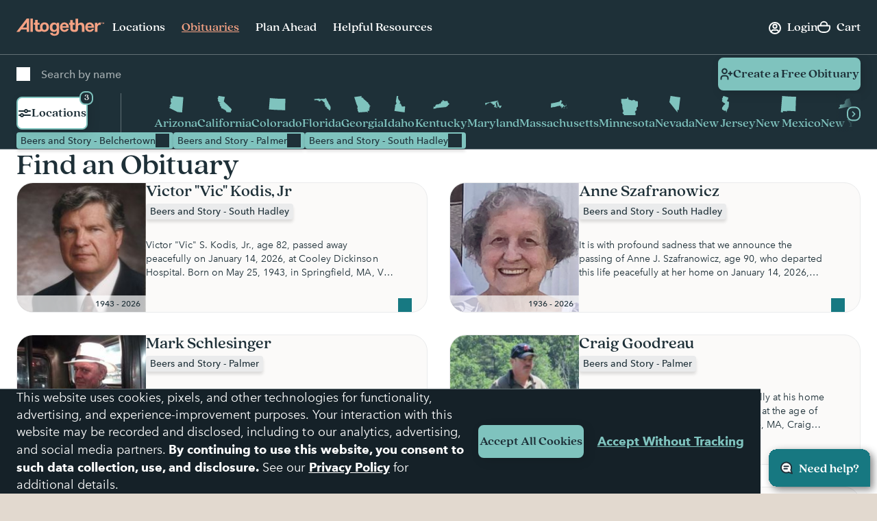

--- FILE ---
content_type: text/html; charset=utf-8
request_url: https://www.google.com/recaptcha/api2/anchor?ar=1&k=6LehRy4pAAAAAAfiQZpSFwEE85TC7rOBS8KZZI_j&co=aHR0cHM6Ly93d3cuYWx0b2dldGhlcmZ1bmVyYWwuY29tOjQ0Mw..&hl=en&v=PoyoqOPhxBO7pBk68S4YbpHZ&size=invisible&anchor-ms=20000&execute-ms=30000&cb=gr1x3z4c3opn
body_size: 48772
content:
<!DOCTYPE HTML><html dir="ltr" lang="en"><head><meta http-equiv="Content-Type" content="text/html; charset=UTF-8">
<meta http-equiv="X-UA-Compatible" content="IE=edge">
<title>reCAPTCHA</title>
<style type="text/css">
/* cyrillic-ext */
@font-face {
  font-family: 'Roboto';
  font-style: normal;
  font-weight: 400;
  font-stretch: 100%;
  src: url(//fonts.gstatic.com/s/roboto/v48/KFO7CnqEu92Fr1ME7kSn66aGLdTylUAMa3GUBHMdazTgWw.woff2) format('woff2');
  unicode-range: U+0460-052F, U+1C80-1C8A, U+20B4, U+2DE0-2DFF, U+A640-A69F, U+FE2E-FE2F;
}
/* cyrillic */
@font-face {
  font-family: 'Roboto';
  font-style: normal;
  font-weight: 400;
  font-stretch: 100%;
  src: url(//fonts.gstatic.com/s/roboto/v48/KFO7CnqEu92Fr1ME7kSn66aGLdTylUAMa3iUBHMdazTgWw.woff2) format('woff2');
  unicode-range: U+0301, U+0400-045F, U+0490-0491, U+04B0-04B1, U+2116;
}
/* greek-ext */
@font-face {
  font-family: 'Roboto';
  font-style: normal;
  font-weight: 400;
  font-stretch: 100%;
  src: url(//fonts.gstatic.com/s/roboto/v48/KFO7CnqEu92Fr1ME7kSn66aGLdTylUAMa3CUBHMdazTgWw.woff2) format('woff2');
  unicode-range: U+1F00-1FFF;
}
/* greek */
@font-face {
  font-family: 'Roboto';
  font-style: normal;
  font-weight: 400;
  font-stretch: 100%;
  src: url(//fonts.gstatic.com/s/roboto/v48/KFO7CnqEu92Fr1ME7kSn66aGLdTylUAMa3-UBHMdazTgWw.woff2) format('woff2');
  unicode-range: U+0370-0377, U+037A-037F, U+0384-038A, U+038C, U+038E-03A1, U+03A3-03FF;
}
/* math */
@font-face {
  font-family: 'Roboto';
  font-style: normal;
  font-weight: 400;
  font-stretch: 100%;
  src: url(//fonts.gstatic.com/s/roboto/v48/KFO7CnqEu92Fr1ME7kSn66aGLdTylUAMawCUBHMdazTgWw.woff2) format('woff2');
  unicode-range: U+0302-0303, U+0305, U+0307-0308, U+0310, U+0312, U+0315, U+031A, U+0326-0327, U+032C, U+032F-0330, U+0332-0333, U+0338, U+033A, U+0346, U+034D, U+0391-03A1, U+03A3-03A9, U+03B1-03C9, U+03D1, U+03D5-03D6, U+03F0-03F1, U+03F4-03F5, U+2016-2017, U+2034-2038, U+203C, U+2040, U+2043, U+2047, U+2050, U+2057, U+205F, U+2070-2071, U+2074-208E, U+2090-209C, U+20D0-20DC, U+20E1, U+20E5-20EF, U+2100-2112, U+2114-2115, U+2117-2121, U+2123-214F, U+2190, U+2192, U+2194-21AE, U+21B0-21E5, U+21F1-21F2, U+21F4-2211, U+2213-2214, U+2216-22FF, U+2308-230B, U+2310, U+2319, U+231C-2321, U+2336-237A, U+237C, U+2395, U+239B-23B7, U+23D0, U+23DC-23E1, U+2474-2475, U+25AF, U+25B3, U+25B7, U+25BD, U+25C1, U+25CA, U+25CC, U+25FB, U+266D-266F, U+27C0-27FF, U+2900-2AFF, U+2B0E-2B11, U+2B30-2B4C, U+2BFE, U+3030, U+FF5B, U+FF5D, U+1D400-1D7FF, U+1EE00-1EEFF;
}
/* symbols */
@font-face {
  font-family: 'Roboto';
  font-style: normal;
  font-weight: 400;
  font-stretch: 100%;
  src: url(//fonts.gstatic.com/s/roboto/v48/KFO7CnqEu92Fr1ME7kSn66aGLdTylUAMaxKUBHMdazTgWw.woff2) format('woff2');
  unicode-range: U+0001-000C, U+000E-001F, U+007F-009F, U+20DD-20E0, U+20E2-20E4, U+2150-218F, U+2190, U+2192, U+2194-2199, U+21AF, U+21E6-21F0, U+21F3, U+2218-2219, U+2299, U+22C4-22C6, U+2300-243F, U+2440-244A, U+2460-24FF, U+25A0-27BF, U+2800-28FF, U+2921-2922, U+2981, U+29BF, U+29EB, U+2B00-2BFF, U+4DC0-4DFF, U+FFF9-FFFB, U+10140-1018E, U+10190-1019C, U+101A0, U+101D0-101FD, U+102E0-102FB, U+10E60-10E7E, U+1D2C0-1D2D3, U+1D2E0-1D37F, U+1F000-1F0FF, U+1F100-1F1AD, U+1F1E6-1F1FF, U+1F30D-1F30F, U+1F315, U+1F31C, U+1F31E, U+1F320-1F32C, U+1F336, U+1F378, U+1F37D, U+1F382, U+1F393-1F39F, U+1F3A7-1F3A8, U+1F3AC-1F3AF, U+1F3C2, U+1F3C4-1F3C6, U+1F3CA-1F3CE, U+1F3D4-1F3E0, U+1F3ED, U+1F3F1-1F3F3, U+1F3F5-1F3F7, U+1F408, U+1F415, U+1F41F, U+1F426, U+1F43F, U+1F441-1F442, U+1F444, U+1F446-1F449, U+1F44C-1F44E, U+1F453, U+1F46A, U+1F47D, U+1F4A3, U+1F4B0, U+1F4B3, U+1F4B9, U+1F4BB, U+1F4BF, U+1F4C8-1F4CB, U+1F4D6, U+1F4DA, U+1F4DF, U+1F4E3-1F4E6, U+1F4EA-1F4ED, U+1F4F7, U+1F4F9-1F4FB, U+1F4FD-1F4FE, U+1F503, U+1F507-1F50B, U+1F50D, U+1F512-1F513, U+1F53E-1F54A, U+1F54F-1F5FA, U+1F610, U+1F650-1F67F, U+1F687, U+1F68D, U+1F691, U+1F694, U+1F698, U+1F6AD, U+1F6B2, U+1F6B9-1F6BA, U+1F6BC, U+1F6C6-1F6CF, U+1F6D3-1F6D7, U+1F6E0-1F6EA, U+1F6F0-1F6F3, U+1F6F7-1F6FC, U+1F700-1F7FF, U+1F800-1F80B, U+1F810-1F847, U+1F850-1F859, U+1F860-1F887, U+1F890-1F8AD, U+1F8B0-1F8BB, U+1F8C0-1F8C1, U+1F900-1F90B, U+1F93B, U+1F946, U+1F984, U+1F996, U+1F9E9, U+1FA00-1FA6F, U+1FA70-1FA7C, U+1FA80-1FA89, U+1FA8F-1FAC6, U+1FACE-1FADC, U+1FADF-1FAE9, U+1FAF0-1FAF8, U+1FB00-1FBFF;
}
/* vietnamese */
@font-face {
  font-family: 'Roboto';
  font-style: normal;
  font-weight: 400;
  font-stretch: 100%;
  src: url(//fonts.gstatic.com/s/roboto/v48/KFO7CnqEu92Fr1ME7kSn66aGLdTylUAMa3OUBHMdazTgWw.woff2) format('woff2');
  unicode-range: U+0102-0103, U+0110-0111, U+0128-0129, U+0168-0169, U+01A0-01A1, U+01AF-01B0, U+0300-0301, U+0303-0304, U+0308-0309, U+0323, U+0329, U+1EA0-1EF9, U+20AB;
}
/* latin-ext */
@font-face {
  font-family: 'Roboto';
  font-style: normal;
  font-weight: 400;
  font-stretch: 100%;
  src: url(//fonts.gstatic.com/s/roboto/v48/KFO7CnqEu92Fr1ME7kSn66aGLdTylUAMa3KUBHMdazTgWw.woff2) format('woff2');
  unicode-range: U+0100-02BA, U+02BD-02C5, U+02C7-02CC, U+02CE-02D7, U+02DD-02FF, U+0304, U+0308, U+0329, U+1D00-1DBF, U+1E00-1E9F, U+1EF2-1EFF, U+2020, U+20A0-20AB, U+20AD-20C0, U+2113, U+2C60-2C7F, U+A720-A7FF;
}
/* latin */
@font-face {
  font-family: 'Roboto';
  font-style: normal;
  font-weight: 400;
  font-stretch: 100%;
  src: url(//fonts.gstatic.com/s/roboto/v48/KFO7CnqEu92Fr1ME7kSn66aGLdTylUAMa3yUBHMdazQ.woff2) format('woff2');
  unicode-range: U+0000-00FF, U+0131, U+0152-0153, U+02BB-02BC, U+02C6, U+02DA, U+02DC, U+0304, U+0308, U+0329, U+2000-206F, U+20AC, U+2122, U+2191, U+2193, U+2212, U+2215, U+FEFF, U+FFFD;
}
/* cyrillic-ext */
@font-face {
  font-family: 'Roboto';
  font-style: normal;
  font-weight: 500;
  font-stretch: 100%;
  src: url(//fonts.gstatic.com/s/roboto/v48/KFO7CnqEu92Fr1ME7kSn66aGLdTylUAMa3GUBHMdazTgWw.woff2) format('woff2');
  unicode-range: U+0460-052F, U+1C80-1C8A, U+20B4, U+2DE0-2DFF, U+A640-A69F, U+FE2E-FE2F;
}
/* cyrillic */
@font-face {
  font-family: 'Roboto';
  font-style: normal;
  font-weight: 500;
  font-stretch: 100%;
  src: url(//fonts.gstatic.com/s/roboto/v48/KFO7CnqEu92Fr1ME7kSn66aGLdTylUAMa3iUBHMdazTgWw.woff2) format('woff2');
  unicode-range: U+0301, U+0400-045F, U+0490-0491, U+04B0-04B1, U+2116;
}
/* greek-ext */
@font-face {
  font-family: 'Roboto';
  font-style: normal;
  font-weight: 500;
  font-stretch: 100%;
  src: url(//fonts.gstatic.com/s/roboto/v48/KFO7CnqEu92Fr1ME7kSn66aGLdTylUAMa3CUBHMdazTgWw.woff2) format('woff2');
  unicode-range: U+1F00-1FFF;
}
/* greek */
@font-face {
  font-family: 'Roboto';
  font-style: normal;
  font-weight: 500;
  font-stretch: 100%;
  src: url(//fonts.gstatic.com/s/roboto/v48/KFO7CnqEu92Fr1ME7kSn66aGLdTylUAMa3-UBHMdazTgWw.woff2) format('woff2');
  unicode-range: U+0370-0377, U+037A-037F, U+0384-038A, U+038C, U+038E-03A1, U+03A3-03FF;
}
/* math */
@font-face {
  font-family: 'Roboto';
  font-style: normal;
  font-weight: 500;
  font-stretch: 100%;
  src: url(//fonts.gstatic.com/s/roboto/v48/KFO7CnqEu92Fr1ME7kSn66aGLdTylUAMawCUBHMdazTgWw.woff2) format('woff2');
  unicode-range: U+0302-0303, U+0305, U+0307-0308, U+0310, U+0312, U+0315, U+031A, U+0326-0327, U+032C, U+032F-0330, U+0332-0333, U+0338, U+033A, U+0346, U+034D, U+0391-03A1, U+03A3-03A9, U+03B1-03C9, U+03D1, U+03D5-03D6, U+03F0-03F1, U+03F4-03F5, U+2016-2017, U+2034-2038, U+203C, U+2040, U+2043, U+2047, U+2050, U+2057, U+205F, U+2070-2071, U+2074-208E, U+2090-209C, U+20D0-20DC, U+20E1, U+20E5-20EF, U+2100-2112, U+2114-2115, U+2117-2121, U+2123-214F, U+2190, U+2192, U+2194-21AE, U+21B0-21E5, U+21F1-21F2, U+21F4-2211, U+2213-2214, U+2216-22FF, U+2308-230B, U+2310, U+2319, U+231C-2321, U+2336-237A, U+237C, U+2395, U+239B-23B7, U+23D0, U+23DC-23E1, U+2474-2475, U+25AF, U+25B3, U+25B7, U+25BD, U+25C1, U+25CA, U+25CC, U+25FB, U+266D-266F, U+27C0-27FF, U+2900-2AFF, U+2B0E-2B11, U+2B30-2B4C, U+2BFE, U+3030, U+FF5B, U+FF5D, U+1D400-1D7FF, U+1EE00-1EEFF;
}
/* symbols */
@font-face {
  font-family: 'Roboto';
  font-style: normal;
  font-weight: 500;
  font-stretch: 100%;
  src: url(//fonts.gstatic.com/s/roboto/v48/KFO7CnqEu92Fr1ME7kSn66aGLdTylUAMaxKUBHMdazTgWw.woff2) format('woff2');
  unicode-range: U+0001-000C, U+000E-001F, U+007F-009F, U+20DD-20E0, U+20E2-20E4, U+2150-218F, U+2190, U+2192, U+2194-2199, U+21AF, U+21E6-21F0, U+21F3, U+2218-2219, U+2299, U+22C4-22C6, U+2300-243F, U+2440-244A, U+2460-24FF, U+25A0-27BF, U+2800-28FF, U+2921-2922, U+2981, U+29BF, U+29EB, U+2B00-2BFF, U+4DC0-4DFF, U+FFF9-FFFB, U+10140-1018E, U+10190-1019C, U+101A0, U+101D0-101FD, U+102E0-102FB, U+10E60-10E7E, U+1D2C0-1D2D3, U+1D2E0-1D37F, U+1F000-1F0FF, U+1F100-1F1AD, U+1F1E6-1F1FF, U+1F30D-1F30F, U+1F315, U+1F31C, U+1F31E, U+1F320-1F32C, U+1F336, U+1F378, U+1F37D, U+1F382, U+1F393-1F39F, U+1F3A7-1F3A8, U+1F3AC-1F3AF, U+1F3C2, U+1F3C4-1F3C6, U+1F3CA-1F3CE, U+1F3D4-1F3E0, U+1F3ED, U+1F3F1-1F3F3, U+1F3F5-1F3F7, U+1F408, U+1F415, U+1F41F, U+1F426, U+1F43F, U+1F441-1F442, U+1F444, U+1F446-1F449, U+1F44C-1F44E, U+1F453, U+1F46A, U+1F47D, U+1F4A3, U+1F4B0, U+1F4B3, U+1F4B9, U+1F4BB, U+1F4BF, U+1F4C8-1F4CB, U+1F4D6, U+1F4DA, U+1F4DF, U+1F4E3-1F4E6, U+1F4EA-1F4ED, U+1F4F7, U+1F4F9-1F4FB, U+1F4FD-1F4FE, U+1F503, U+1F507-1F50B, U+1F50D, U+1F512-1F513, U+1F53E-1F54A, U+1F54F-1F5FA, U+1F610, U+1F650-1F67F, U+1F687, U+1F68D, U+1F691, U+1F694, U+1F698, U+1F6AD, U+1F6B2, U+1F6B9-1F6BA, U+1F6BC, U+1F6C6-1F6CF, U+1F6D3-1F6D7, U+1F6E0-1F6EA, U+1F6F0-1F6F3, U+1F6F7-1F6FC, U+1F700-1F7FF, U+1F800-1F80B, U+1F810-1F847, U+1F850-1F859, U+1F860-1F887, U+1F890-1F8AD, U+1F8B0-1F8BB, U+1F8C0-1F8C1, U+1F900-1F90B, U+1F93B, U+1F946, U+1F984, U+1F996, U+1F9E9, U+1FA00-1FA6F, U+1FA70-1FA7C, U+1FA80-1FA89, U+1FA8F-1FAC6, U+1FACE-1FADC, U+1FADF-1FAE9, U+1FAF0-1FAF8, U+1FB00-1FBFF;
}
/* vietnamese */
@font-face {
  font-family: 'Roboto';
  font-style: normal;
  font-weight: 500;
  font-stretch: 100%;
  src: url(//fonts.gstatic.com/s/roboto/v48/KFO7CnqEu92Fr1ME7kSn66aGLdTylUAMa3OUBHMdazTgWw.woff2) format('woff2');
  unicode-range: U+0102-0103, U+0110-0111, U+0128-0129, U+0168-0169, U+01A0-01A1, U+01AF-01B0, U+0300-0301, U+0303-0304, U+0308-0309, U+0323, U+0329, U+1EA0-1EF9, U+20AB;
}
/* latin-ext */
@font-face {
  font-family: 'Roboto';
  font-style: normal;
  font-weight: 500;
  font-stretch: 100%;
  src: url(//fonts.gstatic.com/s/roboto/v48/KFO7CnqEu92Fr1ME7kSn66aGLdTylUAMa3KUBHMdazTgWw.woff2) format('woff2');
  unicode-range: U+0100-02BA, U+02BD-02C5, U+02C7-02CC, U+02CE-02D7, U+02DD-02FF, U+0304, U+0308, U+0329, U+1D00-1DBF, U+1E00-1E9F, U+1EF2-1EFF, U+2020, U+20A0-20AB, U+20AD-20C0, U+2113, U+2C60-2C7F, U+A720-A7FF;
}
/* latin */
@font-face {
  font-family: 'Roboto';
  font-style: normal;
  font-weight: 500;
  font-stretch: 100%;
  src: url(//fonts.gstatic.com/s/roboto/v48/KFO7CnqEu92Fr1ME7kSn66aGLdTylUAMa3yUBHMdazQ.woff2) format('woff2');
  unicode-range: U+0000-00FF, U+0131, U+0152-0153, U+02BB-02BC, U+02C6, U+02DA, U+02DC, U+0304, U+0308, U+0329, U+2000-206F, U+20AC, U+2122, U+2191, U+2193, U+2212, U+2215, U+FEFF, U+FFFD;
}
/* cyrillic-ext */
@font-face {
  font-family: 'Roboto';
  font-style: normal;
  font-weight: 900;
  font-stretch: 100%;
  src: url(//fonts.gstatic.com/s/roboto/v48/KFO7CnqEu92Fr1ME7kSn66aGLdTylUAMa3GUBHMdazTgWw.woff2) format('woff2');
  unicode-range: U+0460-052F, U+1C80-1C8A, U+20B4, U+2DE0-2DFF, U+A640-A69F, U+FE2E-FE2F;
}
/* cyrillic */
@font-face {
  font-family: 'Roboto';
  font-style: normal;
  font-weight: 900;
  font-stretch: 100%;
  src: url(//fonts.gstatic.com/s/roboto/v48/KFO7CnqEu92Fr1ME7kSn66aGLdTylUAMa3iUBHMdazTgWw.woff2) format('woff2');
  unicode-range: U+0301, U+0400-045F, U+0490-0491, U+04B0-04B1, U+2116;
}
/* greek-ext */
@font-face {
  font-family: 'Roboto';
  font-style: normal;
  font-weight: 900;
  font-stretch: 100%;
  src: url(//fonts.gstatic.com/s/roboto/v48/KFO7CnqEu92Fr1ME7kSn66aGLdTylUAMa3CUBHMdazTgWw.woff2) format('woff2');
  unicode-range: U+1F00-1FFF;
}
/* greek */
@font-face {
  font-family: 'Roboto';
  font-style: normal;
  font-weight: 900;
  font-stretch: 100%;
  src: url(//fonts.gstatic.com/s/roboto/v48/KFO7CnqEu92Fr1ME7kSn66aGLdTylUAMa3-UBHMdazTgWw.woff2) format('woff2');
  unicode-range: U+0370-0377, U+037A-037F, U+0384-038A, U+038C, U+038E-03A1, U+03A3-03FF;
}
/* math */
@font-face {
  font-family: 'Roboto';
  font-style: normal;
  font-weight: 900;
  font-stretch: 100%;
  src: url(//fonts.gstatic.com/s/roboto/v48/KFO7CnqEu92Fr1ME7kSn66aGLdTylUAMawCUBHMdazTgWw.woff2) format('woff2');
  unicode-range: U+0302-0303, U+0305, U+0307-0308, U+0310, U+0312, U+0315, U+031A, U+0326-0327, U+032C, U+032F-0330, U+0332-0333, U+0338, U+033A, U+0346, U+034D, U+0391-03A1, U+03A3-03A9, U+03B1-03C9, U+03D1, U+03D5-03D6, U+03F0-03F1, U+03F4-03F5, U+2016-2017, U+2034-2038, U+203C, U+2040, U+2043, U+2047, U+2050, U+2057, U+205F, U+2070-2071, U+2074-208E, U+2090-209C, U+20D0-20DC, U+20E1, U+20E5-20EF, U+2100-2112, U+2114-2115, U+2117-2121, U+2123-214F, U+2190, U+2192, U+2194-21AE, U+21B0-21E5, U+21F1-21F2, U+21F4-2211, U+2213-2214, U+2216-22FF, U+2308-230B, U+2310, U+2319, U+231C-2321, U+2336-237A, U+237C, U+2395, U+239B-23B7, U+23D0, U+23DC-23E1, U+2474-2475, U+25AF, U+25B3, U+25B7, U+25BD, U+25C1, U+25CA, U+25CC, U+25FB, U+266D-266F, U+27C0-27FF, U+2900-2AFF, U+2B0E-2B11, U+2B30-2B4C, U+2BFE, U+3030, U+FF5B, U+FF5D, U+1D400-1D7FF, U+1EE00-1EEFF;
}
/* symbols */
@font-face {
  font-family: 'Roboto';
  font-style: normal;
  font-weight: 900;
  font-stretch: 100%;
  src: url(//fonts.gstatic.com/s/roboto/v48/KFO7CnqEu92Fr1ME7kSn66aGLdTylUAMaxKUBHMdazTgWw.woff2) format('woff2');
  unicode-range: U+0001-000C, U+000E-001F, U+007F-009F, U+20DD-20E0, U+20E2-20E4, U+2150-218F, U+2190, U+2192, U+2194-2199, U+21AF, U+21E6-21F0, U+21F3, U+2218-2219, U+2299, U+22C4-22C6, U+2300-243F, U+2440-244A, U+2460-24FF, U+25A0-27BF, U+2800-28FF, U+2921-2922, U+2981, U+29BF, U+29EB, U+2B00-2BFF, U+4DC0-4DFF, U+FFF9-FFFB, U+10140-1018E, U+10190-1019C, U+101A0, U+101D0-101FD, U+102E0-102FB, U+10E60-10E7E, U+1D2C0-1D2D3, U+1D2E0-1D37F, U+1F000-1F0FF, U+1F100-1F1AD, U+1F1E6-1F1FF, U+1F30D-1F30F, U+1F315, U+1F31C, U+1F31E, U+1F320-1F32C, U+1F336, U+1F378, U+1F37D, U+1F382, U+1F393-1F39F, U+1F3A7-1F3A8, U+1F3AC-1F3AF, U+1F3C2, U+1F3C4-1F3C6, U+1F3CA-1F3CE, U+1F3D4-1F3E0, U+1F3ED, U+1F3F1-1F3F3, U+1F3F5-1F3F7, U+1F408, U+1F415, U+1F41F, U+1F426, U+1F43F, U+1F441-1F442, U+1F444, U+1F446-1F449, U+1F44C-1F44E, U+1F453, U+1F46A, U+1F47D, U+1F4A3, U+1F4B0, U+1F4B3, U+1F4B9, U+1F4BB, U+1F4BF, U+1F4C8-1F4CB, U+1F4D6, U+1F4DA, U+1F4DF, U+1F4E3-1F4E6, U+1F4EA-1F4ED, U+1F4F7, U+1F4F9-1F4FB, U+1F4FD-1F4FE, U+1F503, U+1F507-1F50B, U+1F50D, U+1F512-1F513, U+1F53E-1F54A, U+1F54F-1F5FA, U+1F610, U+1F650-1F67F, U+1F687, U+1F68D, U+1F691, U+1F694, U+1F698, U+1F6AD, U+1F6B2, U+1F6B9-1F6BA, U+1F6BC, U+1F6C6-1F6CF, U+1F6D3-1F6D7, U+1F6E0-1F6EA, U+1F6F0-1F6F3, U+1F6F7-1F6FC, U+1F700-1F7FF, U+1F800-1F80B, U+1F810-1F847, U+1F850-1F859, U+1F860-1F887, U+1F890-1F8AD, U+1F8B0-1F8BB, U+1F8C0-1F8C1, U+1F900-1F90B, U+1F93B, U+1F946, U+1F984, U+1F996, U+1F9E9, U+1FA00-1FA6F, U+1FA70-1FA7C, U+1FA80-1FA89, U+1FA8F-1FAC6, U+1FACE-1FADC, U+1FADF-1FAE9, U+1FAF0-1FAF8, U+1FB00-1FBFF;
}
/* vietnamese */
@font-face {
  font-family: 'Roboto';
  font-style: normal;
  font-weight: 900;
  font-stretch: 100%;
  src: url(//fonts.gstatic.com/s/roboto/v48/KFO7CnqEu92Fr1ME7kSn66aGLdTylUAMa3OUBHMdazTgWw.woff2) format('woff2');
  unicode-range: U+0102-0103, U+0110-0111, U+0128-0129, U+0168-0169, U+01A0-01A1, U+01AF-01B0, U+0300-0301, U+0303-0304, U+0308-0309, U+0323, U+0329, U+1EA0-1EF9, U+20AB;
}
/* latin-ext */
@font-face {
  font-family: 'Roboto';
  font-style: normal;
  font-weight: 900;
  font-stretch: 100%;
  src: url(//fonts.gstatic.com/s/roboto/v48/KFO7CnqEu92Fr1ME7kSn66aGLdTylUAMa3KUBHMdazTgWw.woff2) format('woff2');
  unicode-range: U+0100-02BA, U+02BD-02C5, U+02C7-02CC, U+02CE-02D7, U+02DD-02FF, U+0304, U+0308, U+0329, U+1D00-1DBF, U+1E00-1E9F, U+1EF2-1EFF, U+2020, U+20A0-20AB, U+20AD-20C0, U+2113, U+2C60-2C7F, U+A720-A7FF;
}
/* latin */
@font-face {
  font-family: 'Roboto';
  font-style: normal;
  font-weight: 900;
  font-stretch: 100%;
  src: url(//fonts.gstatic.com/s/roboto/v48/KFO7CnqEu92Fr1ME7kSn66aGLdTylUAMa3yUBHMdazQ.woff2) format('woff2');
  unicode-range: U+0000-00FF, U+0131, U+0152-0153, U+02BB-02BC, U+02C6, U+02DA, U+02DC, U+0304, U+0308, U+0329, U+2000-206F, U+20AC, U+2122, U+2191, U+2193, U+2212, U+2215, U+FEFF, U+FFFD;
}

</style>
<link rel="stylesheet" type="text/css" href="https://www.gstatic.com/recaptcha/releases/PoyoqOPhxBO7pBk68S4YbpHZ/styles__ltr.css">
<script nonce="Axg0-fQuvmbdFJXHI4YKdA" type="text/javascript">window['__recaptcha_api'] = 'https://www.google.com/recaptcha/api2/';</script>
<script type="text/javascript" src="https://www.gstatic.com/recaptcha/releases/PoyoqOPhxBO7pBk68S4YbpHZ/recaptcha__en.js" nonce="Axg0-fQuvmbdFJXHI4YKdA">
      
    </script></head>
<body><div id="rc-anchor-alert" class="rc-anchor-alert"></div>
<input type="hidden" id="recaptcha-token" value="[base64]">
<script type="text/javascript" nonce="Axg0-fQuvmbdFJXHI4YKdA">
      recaptcha.anchor.Main.init("[\x22ainput\x22,[\x22bgdata\x22,\x22\x22,\[base64]/[base64]/UltIKytdPWE6KGE8MjA0OD9SW0grK109YT4+NnwxOTI6KChhJjY0NTEyKT09NTUyOTYmJnErMTxoLmxlbmd0aCYmKGguY2hhckNvZGVBdChxKzEpJjY0NTEyKT09NTYzMjA/[base64]/MjU1OlI/[base64]/[base64]/[base64]/[base64]/[base64]/[base64]/[base64]/[base64]/[base64]/[base64]\x22,\[base64]\\u003d\\u003d\x22,\x22w7orw6EhesKUw406MWzDrCNGwrAHw7rCocOiJRsKUsOVHy3Dn2zCnTp0FTs6wqRnworCiyzDvCDDslptwofCumPDg2J7wpUVwpPCrhPDjMK0w4g5FEY/McKCw5/CrsOIw7bDhsOnwo/Cpm8VdMO6w6p2w6fDscK6DWFiwq3DhE49a8K6w5bCp8OIFcOVwrA9GsOTEsKnYENDw4Q3EsOsw5TDkxnCusOAfioTYBwhw6/CkxpHwrLDvyJWQ8K0wpZuVsOFw7vDmEnDm8OnwqvDqlxeODbDp8KbNUHDhUxjOTfDvsO4wpPDj8OMwr3CuD3CvsKgNhHCj8KRwooaw4jDkn5nw44AAcKrdMKXwqzDrsKYaF1rw77DiRYcQwZibcKvw4RTY8OnwofCmVrDvi9secOFIgfCscONwr7DtsK/woPDt1tUdhYyTQVTBsK2w5RJXHDDq8KkHcKJWBDCkx7CsirCl8Oww5TCnjfDu8Kkwq3CsMOuHMOJI8OkFGXCt243V8Kmw4DDqMK8woHDiMK4w79twq1Bw6TDlcKxZsKuwo/Ck23CtMKYd3fDncOkwrI6Eh7CrMKuFsOrD8KRw73Cv8KvWRXCv17CnsKBw4krwpxpw4t0QH87LBVIwoTCnC/DtBtqQQ5Qw4QTVRAtO8OJJ3Nfw6g0HgY8wrYhRsKPbsKKQCvDlm/DrMKnw73DuUrChcOzMxsSA2nCnMKTw67DosKqecOXL8Ofw4TCt0vDlcKaHEXCrcKIH8O9wpnDpsONTDrCoDXDs0rDjMOCUcO/eMOPVcOPwok1G8OPwqHCncO/[base64]/[base64]/DnQTCrxt9P8OdB8KqYFvDoCjDkBgsBMKuwrXCksKsw5YLZMOoBcORwrXClMK0NkXDk8O9wqQ7wrdGw4DCvMOWR1LCh8KrNsKvw6fCssKowok1wpQ9AQHDsMKxeX3CrizChRMdfUBfU8Orw4fChmdzOG3DscKoN8OcFcOOFTZoGhovJjfCokHDpcKWwo/CpsK/wrtZw4vDrwHDuA/CmifCgcOnw6vCt8OMwpkewpkcFTkATAp6w5TDq2rDkQnDlAfCkMKDGBA8YmhCwq06woFof8K5w55bTl/Ck8KQw5rCtsKHP8OtX8Kyw5nCo8KkwrfDphnCqMO7w47Dv8KhA0YYwqnCqMOiwr3DhhpNw5/DpcK3w6bDkz0Qw6s3I8KqTmHCrcKYwoEJbcOJCHTDm1VbCkxtVsKMw4d7LxfDvzLCqxBYCGVMcxjDrcOCwqfCuVfCpik2WwBMwogZSW1twpvCq8K5wpFww55Hw5jDv8KWwoV/w403wqHDjh/CqTPDhMKswoLDjBPCu0jDusO/wr4Dwo93wq8GFsOgw5fDvSEqcMKEw7U0a8OJA8OtQsKJUgxAP8KJDMOpQWsIcCxxw4xiw67DjXYFO8K6O0khwqJcE3bCnDHDhsOawr0qwpXCksK3wovDliHDrlgKw4EaX8Ogwp9Ww5vChcKcNcK1wqLDoB4qw5lJaMKuw6x9fn4ewrHDhsKHBsKew4Maen/CqsOORcOsw4/Cn8Okw7tnC8OIwrLCtcKTdMK+RyPDqMO2wqXChjjDnRfCrcKgwqPCvsOFWcOUwrPCusO2cV3ClDzDoifDrcOCwo9mwr3CjDIuw7xVwrYWM8KuwpDDrivDscKSecKkMjtUPMKvHgHChMOWTiItNMOCNcKxw6AbwonClSs/BMOjwqNpWyPDlMO8w5HDksKrw6dlw5DCl1FrTsK3w5NmYjzDs8KCfcKFwqfDkcOeY8ONacKGwqFTE000wozDp1oIScOBwrvCsT45dcKxwrZbwqsBATotwr9rGSorwqN3wqQ/[base64]/[base64]/CngzDoRLCpgJqIMKbBn/[base64]/CrMKWwp91w4lLHsOMDxlqwoHDucK8F23DmwjCsSFZbcOHwoUHD8OET2d4w5PDgAhjScK2UcOFwrjDgcOqDMKxwqvDpm3Co8OZVGgHdTQoc2zDux/[base64]/DjQRHw7o9wobDiMOawrNvIi7DqsO/w5YoOUtUw5VXO8OWEDLDkMOMSmRBw43DvlIOBMKZeWrCj8KIw4rCmRjCs3PCqcOxw5zCr1ExZ8KdMEPDiUbDsMKpw5N2wpHDgMO6wrELHl/DoiRewoJZFMOhSHd0dcKfwr9OZcOfwofDusOSG0fCpsKHw6PChwPDrcK4w7jDhcKQwqERwq84ZHtOwqjCihRffsKYw4XCl8KWW8K4wonDvcK2w5AVfXhlTcK8MsKEw54/fcOUY8KVKsO0w6fDjHDCvlPDnMKUwrTCuMKAwo5yfcKowq/DkFgKHTbCiy0Xw7o0wpN8wojClFvCnMOZw57DnglUwqLCocOKHSHDkcOrw65Uw7DCiBNxwpFLwqoBw7pDw7rDrMOVDcOIwow2wpNZIMK5XsOIC3fCj2DCncODYsK4LcKTwpEOwq5fO8O+wqR7wowJwo8tGsKowqzDpMOGdA8gw5IQwqPCnsO/PcOQw53CosKzwoVgwoPDsMK6w7DDjcOTDRQ8wo1xwqImOAhOw4BAJ8OPHsO0wp9awrFhwqnClsKkwqA7DMK+wrjCt8KJEWnDqsK/bDRPw5JjAVrCncOcIMOTwo/CqsKIw4rDqgoow7zDucKNwosMw6rChx3Cn8OgwrbCk8Kcwo8ySyLCmER3cMO8eMKWa8KQEMOFQMO5w7BiEgfDmsKpb8Kcchh1AcKzw6cKwqfCg8Oowrciw7HDisOiw63DuFBpCRplVhRhUCnDv8O9w7HCvcK2RB9aKDfCrsKaYEhYw6NbYk5fw7QLeB10DsKrw4/CrQkzWMOHY8OaZMKjw59gw6nCpzdCw5/[base64]/Drywswr4eEcKSw50bB8KiwpLCjsKARcKkw5oBV3EUw4PDpMOHewzCkcKKwpALw6/Ch3lLwrZTV8O+wrXDv8K1D8KgNgnChxVZWWPCjMKGDTnCmnDDs8O/wqrCt8O/w6VNcTjCjDLCiF8cwoM8QcKeEcKpPEHDrcKSwqgAwo9yTBbCtkvCh8O/HhNmRSEKBU7ChsKrwokmw4jCjMKWwpkyJyAvPWUHfsK/I8OGw4EzWcOOw78wwoISw7zClgjDv0nClMO/ez5/w6nCvHRlw6DCmsOAw4kAw4gCD8KUwp10OMKAwr5Hw5LDmMKQG8OMw4PDh8KRGsOHD8K5dcOuOTPCl1DDmD9sw47CsjF+IEzCvsOEAsOPw5ddwpw1WsODw7jDm8KWaVrCpwMrw43DsGrCgFM2w7cHw7zCqQwTRwQQw6fDtX1VwqTDhMKsw7EMwp0/wpPClsKcYXdiFBHCmFQJBcKEBMOkcXzCqsOTenBpw5vDm8Oxw7fCpXrDn8K0eV8PwodowpzCphXDqcO9w53Cg8OjwpbDoMKpwp93acKIJER+w501SH9jw74QwqvCusOqw5VrFcKQTsOBJMK+NlPCo2XDujEOw4LCvsODcCkNAX/DqXdjEVnCsMObcU/DlXzDkCnCu3cIw7lgaxLCsMOFXcOHw7bDrcKsw5fCr2khNMKEbBPDisKxw5nCvy7CuADCpMK4T8KDVMOHw5xlwq/CqjVKA1BXw5l8w5ZADWkuQ2Fpw5QSw4p6w6jDswQmBHrCh8KGw6l/w64Zw77CusOpwrjDiMK4FMOLUC9bw7tSwocFw6MUw7tYwoLDgxrCokvCm8Oww4FLGx12woTDlMKecsK4Q28mw6wsEQRVRsO7YUQ4e8OufcK/wpXDvcOUbFzCqcO4WAFSDEtIw5PDnxPDl17CvloHesOzQTHCoB1hfcO7PsOwM8OSw7/DlMKlJEM7w4TCq8KXw45cckxLYjXCmmJew7/CgMOcU1fCoEBsNj/[base64]/wodWDB8FwpIYcMKpNMKNw5dWw7I9dsKwMMK9wpZCw6/CmEnCh8O8wq0kVcK5w41TZE/CknFBMMOsVsOZVsOdX8KqSU7DriHDmlvDiGfCsQnDkMOzw4ZwwrBLwqrCgMKHw77Ck3Zkw4kLEcKWwoTDn8OtwojCmTckZsKYB8Kzw6E6ExrDgcObwrg0FcKSWsOINVPDucKqw6x5EEF7Ri/[base64]/[base64]/bcKODMORU8KIYsKCYy9IFcKhVsOvfEpAw6vCnyzCiXDCpSzCilPDh05nw6APO8OSUWcSwpHDuSMnBFnCiWQzwqrDt0fDp8Kdw5vCiHgnw6DCpyU1wo3CpsOvwpvDm8KNN2/CmMOyNyADw54Bwod8wonDumjCmSfDuV9LZMKfw44rXcKAwrEIfWHDh8KIGAF8NsKow4/Dqh/CmnMQLF92w5HCuMO6SsOsw61uwoUGwrApw7k9SMKDw6DDqMO8KyHDtcK9wojClMO6EWvCsMKRwpHCjE/DjjvDjsORSQc5SsOKw65Ow4XCsW7Cm8O7VsK0Xh/[base64]/[base64]/[base64]/[base64]/DkV0rwoTCkMOHwog4wpXCg8OQwq/DoTnDulowWUrCtTsOUsKsXsO5w5Uuf8K2FMOzA0gJw5nCjsOYPRfCrcKBw6MnTUnCpMOmw5hGw5YeDcOKWcKULCfCoWhJKsKvw6XDjBNWdsOBA8Okw4gTfsOjw68yIFg3wpkIQV7Cj8OSw757RRfCg1FJJRTDvDcFFMOEwqjCvg8ew7jDm8KNwoY/CMKPw6nDrsOsDsOrw4TDnDXDmhcgccOPwqogw5pVGcKhwooiOMKVw7nDhWxUABPDuSUVbHB4w7nCul7ChMKqw4jCpl97BsKseCrCpVDDsyjDgRjDjBLDlcKEw5PDhCpfwqIVLMOowrDCp2DCq8OrXsOjw4rDsQo9SHzCkMOCwqXDnxYTFlPCqsKXJsK9w6Nswp/DpcKuAFrCiH/[base64]/FcKUTk3DkMKBQVhPw6XDpwDCqcK6BMKWw7JdwpLCjcO3w7k+wo3DlnYbGsO5w5IdK2IkTUk6ZkkwdsO8w4JVdSDDv2/[base64]/asOIV8KAKcOmw4TDgzjDqVtQbsOOwrjDkSrDpCJNwrHDusOmwrHCr8KQBgfCgcK6wrp9w77Cp8ObwofDsGvDqsOEwrrDhDHDtsK+w5fCoi/[base64]/DvmfCq8ObwrjCvMOsEDBUw6nChsKRwpvCvCx3GMK0w67CuDJywqzDvMKOwr3DlMOrwo7DksOwFcO9wqfCp0vDiVnDszQMw7NTwqTCqWIZwp/DhMKvw63Dr0RVGWhyBMOpFsOmccOhFMOMTRRlwrJCw6g4wqZPJVnDrzF8YMK/[base64]/DksKzw6vCrcKbNMORZ8OjwqHClF7DiDtjPAnDksOjVMKmwrHDu0fDgcKKwqt1w6zDrWTCmmPCgsO1f8O3w4MbesOsw7TCkcKKw5xDw7XDr3TCjl1faA1uDSYeS8OzWkXCiT7DhMOGwojDu8ONw5Rww53Cmgwxw75DwrnDmcKtYRQkAcO9dMOGYcOIwr/DiMOZw6LClmTDrVd7H8KuCMKTfcKlOcO8w6nDoHUywpbCg2tmwo5pw4gKw4TDr8KUwpXDqWrChkjDsMO+MQHDqiDClcOqL1hWw41mwpvDm8Ouw4FUNiLCrcOLFG0kCG8EcsO6wpd+w7l6DA1yw5FwwrnCt8OzwoLDgMOzwotGVsOYw5Mbw5/Cu8KDwqR4GsOzWjXCi8OTwpFLd8K6w6LClcKDU8K8w590w6h/w51DwrjDj8Kmw4o+wpvCoF/DilgPwrPCuVPCkEtSSjHDpVrCj8O8wovCrF/CuMOww5TCtW7Cg8K6WcO/[base64]/OS7CqMOOMsOzbMOfwrMXB8KiwpvDn3dawpQECgw+EMKvYDfCpQMBGMOcHsOQw6nDuHXCvUDDuDsdw7/CrHsQwpzCqCxWKRrCvsOywrc/w4dRAWTCqlYDwobCg0k+DkHDisOHw6bChzpOeMOaw4gaw5/Cg8KtwoHDp8OJHsKHwqQUCsOHTsKKSMO6OzAKwrfChMOjEsK3ZhVvF8O+XhXDicOnwpcDaznDgXnDlS3CpMOPw7jDtxvClnTCssKMwoMNw7EbwpkOwrbCpsKNwrLCvyB1w4FfJFHDqcKqwqZFeWILWE99EWrDusKWDjU6HghgccOGLMO8NMKtez/Cp8O7LwbCksOSecKFw57Cpz1/Hi1Cwq0kQsKnw6zCiSt8PcKka3PDhcOKwrtDw6w1M8OqOSPDphTCrgc2wqcHw5vDvsKfwpTDhSEUJHkrbcO9G8Oke8OKw6XDlSF4wqLChsO3aDQ/[base64]/D8O+Gh3DjiwOBMONL0zDrkrDulMBwrRlYXTDqCN+w74oRCbDlTDDq8KLbiXDv07DtEPDh8OHKlUPD0g8wqtNwq0mwrBkYBZcw7jCtMK5w5bDsAU/w6YVwqjDmMOOw4orw7jDlMOMXV4CwptfXDZEwrLCvHp5acOjwqvCug1Eb03CqWJEw7fCs2g1w5nCnMO0cQxmQiPDihvCsRkKdRN/[base64]/DpMKaw7McwovDkcKqfMOlwoRPAcO4w7EJOnXCsH1/w7Fbw5Ijw6cAwr7CjMOMDWbCg1zDvz3Ciz/[base64]/w7HDkMKTRV/Cs3fDqsOqD8Ktwo4owoPCgsOwwpvCmsKze8Obw4/CnV4dTMO/[base64]/w7zCq8Oaw7s5wo3DtcOibA15w6Fyf8O5IVVYw5Y2w7rCpVwaKQjCgWjDn8OMwrlidcKvwr5yw71fw53DhsKLcS1Rwp/CpHQWWMKCAsKPP8ObwqDCg2wkbsOmwqDCrsO2LU54w5fDhsOTwptAcsO1w5fCrBEccEPDiT3Dg8Ohw7Acw6bDk8KjwqnDsUjCrVTDphfCkcOIw7R7wqBNB8OIwpJkFwY7csKuPlhsP8O2wpJjw5/CmSDDk13DqXXClMKLwpDChWTDtsKEw77DkmHCsMKqw7LCgT8Uw68qw79Xw7QXdVwUR8Ktw5d0w6fDkMOewp3CtsOyTxTDkMKFahBsRMK4ecOFWMKLw5hYI8OWwr8OSz3DmMKKwqDCsz5Ow47Dnh/[base64]/wrbDkQfCmsKmwpsjdgzDrH5YB1LCk3QWw7jCtVEkw4rCp8KjbHjCu8ORwqbDsQEgVHs5wpYKLUvCnzMywpLDq8OgwpPDng/[base64]/Dg8KRw4/CtQp7SXU3w41+S8KoMsOBBQDCosOWw4/DuMOsBsOfDEMnB2tJwpXCrxkWwpjCvVzCnFIUw5jCusOgw4rDuXHDpMKkAkcoFMKow5XDgxt9wrnDtMOGwq/CosKcMxvCkzt3N2EfbADDmynCnDbDiAFmw7ERw6TDh8OPbW8cw6TCgcO4w4I+YnfDgsKYUcOzacOoEcKjw454CUNlw7FKw7XDnXDDvcKDfcK7w4XDt8KMw73DuCJEO29fw4l4I8Kzw4MFNz/DtznCkcOvw7/DncK1w4HDm8KbJnjCq8KSwoPCjkDCkcOfGXrCm8OWwqrDknjCkgoVwpsYwpXDtMOuHydbNnnCuMOkwpfCocKETcOGX8OBOsKVUMOYJsOdf1vCnUlwYsKtworCnMOXwpDCl0JCFsKpw4rCjMKnfXF5w5HDn8OjY0XCrSpaSxbDnXkuM8OgIG7Dlg1xd33ChMOGBz/CnBgVwq1wQsOoWMKew4zDncORwoFqw63Cnj7Co8KNw4/CtmMjw4TCsMKbwowIwrBhLsOpw4sDX8KEY0kKwqfCtcKxw4NPwqlLwpLCg8KNXMO6McOoH8KEMcKcw5tuFQ7DkE/DqcOJwpQeW8OKVMKSIxDDh8K1wq0ywp3DgEDDs2XCqcOBw61Ow4gmY8KRwobDvsKIGcKrSsOVwrfCl0g+w4xFfzRmwpQFwqIgwrRqSA5YwpzCkDE1YMKLwpdjw6fDkAPCtytpdHXDt0XCjsO3wpt/wpHDgRXDnsO9woHCocKOQThyw7PCs8OXfcOsw6vDuR/Cr13ClcKNw5XDnMKPFDTDt0fCuUrDmMKEPsOlYFhgWEZTwqfCkw9nw4LDncOcbsOvw6fCr1Jcw64KdcOmwo0oBB52ARTChXLCtUNNcsK+w4p2UcKpwoY+aXvClUsBwpPDl8OTJMOaZsKLcsKwwqvCl8KEwrhXwrRePsOqWHHDrXVGw4XDownDnAUrw4InHsKuwplYwp/[base64]/bQ/CkGPDvMOJw5glwo0pw5g8RxbDhzLCiMKNw4h+wp46UnQmw74TOsOhfsOBTMOxwohMwovDgSMcw47DiMO/VhbDqMKgw4Riw73CiMKZO8KXRQLDsXrDhTvDpTjClQ7DmC1OwpJzw57DmcOhw74wwrM/L8KbATF+wrbCn8O/w7PDv2ZLw5tCw5rCjsK/wp5pLX7Dr8KLecOewoISw7DDlMO6JMKTNyg7w41Mf1cXw7XCp0HDuRvCjMOsw6sxMUrDu8KGLMODw6NxJSLDtMKxP8KVwoPCvcO3AMKYGTlSTMOHKwEDwrLCpMK9JcOow6ZCOcK1ABIESlxewrtOf8K8w6jCkWjCnT3DpVdZw7rCusOxw53CmcO6W8K1XCB/[base64]/Nx4jw7XCswQBMWp/[base64]/CssOJC8Oew7bDk8OQwoHCtR3DgMOCCMOwwrRqwpLDisKQw7PChcKtasKBQk13C8KZBTDDtR7DrMO4A8OMwpfCicK/FQ9swqPDosOKwrUiw77CphvDsMO+w6HDvsOHw7zDucKtwp0eJngaIB/CrDMGw6VzwohXPAFuHWLCgcKHw4jCsiDCqcOYIlfCuwLCiMKWFsKiDk/CjsOBLMKgwqxZC0dxNMOmwrVuw5/CljtewojChcKTFcKzwocvw40YP8OmLRzCpsOnBMOXEHN3wr7Cr8ObEcKUw4o+wqxyejh1w4jDqnQdd8KiecKkZHZnw4tXwr3DisOQIsO7w6ROF8KwMsKOaTZ3w4XCpsK6H8ODOMKbVsOdbcOpeMK/IEcpA8Ktwp8aw4/Co8KQw4VZAADDtcOxw7vCsGxxUjtvwoDCp3d0w5rDvX3CrcOwwqcPJVjCgcK2egjDmMOTAkfDlk3Dhm1TKcO2w6rDoMKPw5ZgEcKsBsOjwrkfwq/CokdIMsKSa8OwFRkxwqrDgUxmwrMtIMK+VMORI2/Dv1wMAMOLwrDCkDPCpMORW8OpZnNrIlkpw7F1LhnCuX0twoXDgSbDhwoLTjLCnwbCn8Otw64Lw7fDksKgJcOoTQ5Ef8OVwr8hPkbDl8OuY8K/[base64]/CuhcIBCnDqj5Zw7oWw4XDmywPAWTCnWoSLMKGdUBBw5ptEBQ0wpHDisKvGGVxwrtJwqUSwrkNPcKzDcOSw7/Cg8KJwofCoMORw71vwq/CqwFowo3CqyLCpcKnHRPCl3jDqsOYcMK2Hy8Uw6xawpIONG3CkSdXwo4LwqNdMnZMUsOVBcOUaMKgFMOVw45Aw7rCtsOuL1LCg35CwqUpI8K+w4jDlnR6U3PDnhXDngZIw5HCkT4ARMO7HzbCoEHCqgpUQhPCuMOAw5JAbsK0I8O7wpd4wrsdwpQ9CEdVwqbDjMOhwp/ClWx2w4TDt1VSPB1jBsO0wq/Cs2DCqAgtwrzDiCoUYXh9GsO5O1rCosK7wp3Dt8KrZnvDvhJiOMKrwo8BQWzDqMKkwoBde38Sc8Kow47DpAnCtsORwqETUyPCtHxOw5VmwrJsPsOJE0zDkwPDkMK6wrgXw68KRDDDvcOzb1TCr8K7w5/CmsKxTxNPNcKRwpbDqGgrdmglw5IkK1LCmy3CjnsAY8Okw4A6w5/CgF/DslbCk2PDilfCgg3CtMKNT8K0OBM0w45YPBRcwpEzw7hXHMK8AQE0MmI7GxUwwrPCkDbCjwXChsOUw58Kwo0dw5/DrMKsw4Z0dsOuwoDDgMOLBQHCoWnDuMKGwqEywrUWwoAwEDjCjm9Ow741cBvCkMOXN8OcY0rCnkgzOMOxwrk1bGABP8Oaw4vCnD02wobDjsOZwozDqcOlJih1SMKTwqTCusO/XirCjMOiwrXCvynCpMO5wrzCucKjwrlAMDLCnsKhX8OjYD/Cq8Kfwp/CpTE2wqnDv1M8wpjCrictwpnClMKswq16w5ghwqzDlcKhXMO8wpHDmnNhw6kYwppQw6bDj8KNw70Ww6ptJsOGEH/DpHnDlsO9w78xwr0Hwrpmwo4QcyVEA8KsR8KKwpsDbkvDqTfChMOQRn07IMKbN1JEw6MBw7rDs8Okw6PCn8KIMsKPaMO2FXTDi8KGdsKqwqLCvcOlWMOuwpXCoAXDiV/[base64]/wq/DuMKGwo8wwpjDtm4Ww41Iwrohwpk/QBrCnUXCn27CkFLCs8OUQFfCr0NlO8KeXh/CucOHw4Q7KTNFcVV3PcOAw77CnMOwHlLDpyI/P2tYWEfCqmdzcDEjbSQLXcKka03Du8OHE8Klwo3Dv8KJUEEuYRbCgMKfe8KOwrHDjnPDpl7DncKMw5fClmVZX8KfwofDkQ3CokXCnMKjwpbDtMOMUVlWDS3Cr30lLSRwAcK4wrvCuWwWS24hFCrCv8KQE8OLbsO2bcKgJcO2w6pZa1fCkMO8InbDscKJw6g/KcOJw6ddwqnDiE9jwq3DpmkRH8OyUsKXe8KObkLCq2LCpgoCw7PDpxfDjXp3HgXDmMOzZsKfQ27DoTpiO8KAw4x3Ai/Drg4Ow4gRw5PCg8OJw45ieXLDhhTCsz8Zw57DizM5wozDuFBxwpTCokd9wpXCug4twpckw7wswqYTw5tXw608LsK/woHDkEvCv8OxEMKKY8OFwofCjhljCS4qesKCw4TChsONWMKGwqY/wrMRMV90wq/CtWUzw53CuwdZw7vCs3tww5Icw7jDok8kwrEhw5TCs8KbUiPDk0J3TMOiCcK7woLCq8KISlUMEMOdw7nChgXDpcOIw5nDqsOLT8KqDzcKGjk7w6jDuX1Aw7HCgMOVwqBYw7xOwoDCkH7CpMKQeMO2wpp6d2I2CMOxw7BUw47CpsKgwqluPMOqRsOjcn/DtcKXw7HDn1XDo8KTe8KpZ8OeEBlSehJSwo9Rw5EWw5DDtQLCnAQoDsOrbjfDqC4wVcO/w4bCv0hzw7TCpBl+dlPCnUjChxVsw7RFNMOHaS5cw5UCEjVJwrrCkDzDoMOZw4B7KcOdJMO9IcK+w7sbDcKAwrTDj8O7eMOEw4fCmcO2CXzDhcKAwrwVAH/[base64]/wpxtw7vCjsKLwrDDiRIyCcOlwpTCrcKaw6s6Y8OGVVHCosOAKTHDnsKLcMK+BHRfQTlww7Qif0pQS8OEaMKiw6vDssORw5kPb8K0QcKjCDNSL8KUw4nDtlrDoUTCsHbCnmdgA8OVWcOew4VqwooMwptQEy/CscKhcSzDo8Kkc8Khw5wTw6FiAcOTw7LCscOWwrzDtCTDp8K3w6HCtMKec3jCk1Y1c8ODwo7DqcKMwp5pOhU3PAfCli1jwqvCrxo+w4/ClsOLw6XDuMOowozDm2/DksOgw7rCoE3CkFzCqMKjVQhbwoNgVmbChMOmw5fClnfDnFXDpsONABVnwrslwoFuTgpQVGQ0LmJ3NsOyEcOhMMO8w5fCvSPDgsOPw6NoMRVrFgDCtU0twr7CpsOMw6LDpURfwo/DnhZUw7LDnChyw7URasKkwo8uJcOvw6hpWX83wpjDmGZWWmFwJMK5w5JsdlAiHMKXYAzDvcKWVlPDssK7QcKdAHXCncKHw557HsOFw7VpwpnDqFNcw6LCtV7DokbCtcKqw7LCpg83JMOyw4EUdTXClcKSL2t/[base64]/OCrDm2gsVsOWwrXDtsKnw4PDp8Knw6xzw5nDhMKbwpxXw5nCocOhwprCp8OFXwt9w6jCgsOxw4bDn3lMHw9BwozDmsOQFyzDomPDj8KrQyLCkMKAe8ODwoDDqsOhw6TCnMKWw51cw405wrFFw4HDvQ7DjW/DtCjDlsKXw4TDkhd4wqgdRMK8PMOOBMOWwpvCv8KNLsK5w75PH1V2BcOsLMOWw4guw6VYOcKmw6MDbjJ0w6hZYMO1wrkQw5PDh3tBW0DCp8OJwpDDoMOlHTXDmcOgw44fw6IVwrtCZMOaNnV0HMOsU8OxC8OqJTfCsEs9wpDDvUY3wpNPw60YwqPCok4/bsOxwrDDpgshw4fCjh/ClcOnOC7DqsOBMhtkQwBSXsK1wp/CtiDCjcOqwo7Dp1HDvsKxQjHDkiZ0wo9Zwq91wrLCmMK0wqwqQcOWTBfCv2zCrx7Cp0PDoncWwpzDn8OXHXEJw4cWP8O7wqx1IMOVVUskbMOOJcKGY8O8woHDn0DClFltAsO4Y0vChsKMwpTCvFs9wrQ+G8KnLcKcw5rDhU8vw7/[base64]/w7bDmUjDthfCrcOhwpXCmcK/NsOXw7DCuA/CisONXsOES0Q1Dn4RO8KewprCmQIFw6fCiVbCtBLCowR3wr/DksKcw693MXYhw63CpWDDisKrCFk1wq9mcMKDwr0Ywqx+w77DunHDklByw7AhwoE/w6DDrcOxwpfDo8Kuw60DN8KGw6LCvR3DisODeXbCozbCl8O9AxzCvcK6Z1/[base64]/DrMKzw5HCosK9w7Rhwrt7GiDDg1x6w57CjMKQCMKCwonCocKkw70sLcOEWsKGwrlHwoEHRgUnbjzDvMO/[base64]/[base64]/w5Z1w4xwwrDDusK1w65gwpHCjcOTw6/Cj214YAXCnsKPwrrDpFJDw6l3wqXCpwN7wrfDoVPDpMK5w7Ynw53DrMOMwrYNZMKbGsO1wojDlcKwwo1vEVAUw5Qcw4fCpSPClBIgbxkyDVzCscKpVcKfwoFdLsOJScK0XitWUcOlKBcnwpRjwp80fsKsWcOcwqjCvXbCgwtZEsKawp/Cl0AgcMO7UMO2eCQiw7HCisOIJ2zDicKAw5IYeTDDj8Kqw6MWVcKcSFPDintPwpRawrHDp8O0fsOJwo3CisKrwrnCvFhWw6zCscKsGxjDusOOw5N4L8K1LhkmJsK6esO/w63Dn0oVYcOtU8O2w5/Ckj7Cv8OUOMOjER7Cn8KgMcOGw4oPcXsDc8KgEcOhw5TCgcKrwptJfsKHTcOkw58Wwr3Dn8KDQ0TDkxllw5VnMC8swr/Dtn3CpMOHUnRQwqc4EljClMO4woHChcOVwqjDhMKGw6rDnXU3w7jCtC7Cj8Oswr9FZB/DnMKZwobCg8KDw6FgwoHDuk8YD07CmybDu259d37DrHkywqfCpVERWcK+XExlVcKpwr/DpMO4w6rDnEs5asKGK8KbYMOqw7cwB8KmLMKBwr3DrU7CocOywop4wpfDtiQdESfCrMOZw5YnPV0uwod0wrcqFsK3w4nCn31Ow50YNFDDlcKhw7JswoPDnMKCYMK6Ri1kcCR6c8OkwqrCocKJaxpKw7AHwpTDhsOWw7Nzw57DugULw5DCqx3CoE/CkcKAwrgSwqPCucOYwqggw6/DgMOFw5DDt8O+T8OpC3TDtA4BwpDCmcK4wq1iwr7Dm8OLw488OhzDn8Owwpcnwpd4wrLCtQxKw4UdwpDDlxxFwplBKUDCmMKIwpsFMGhRwpzCi8O7HmlZL8KCw44Xw5Vnaz8GbsOtwpZaO0x8HioCwqYDbsOSw5kPwpQ2w7/Do8Obw4xtYcKnaGTCrMO+w5vCssOQw5FZCcKqVsO7w7jDgUNIPcOXw7bDqMKQw4Rfw5PDoHxJWMKRIGoxTsKaw7EZHcK9BcOWGAfCi2NDZMKwTDrCh8OyUi7Ds8KWw6TDm8KONMO7wo/DjELCkcOaw6LDigTDjUjCmMOJFsKcw54GSwgJwpESA0URw6zCmsKOw7zDucKcwrjDqcKywqZdRsOBw4DClcOVw7ElCQ/DnHsRJgNgw6ILw4NGwpzCvFjDvW0YEw/[base64]/fXDCncOIGFYaw7nDm1g5w6rColjCjx/[base64]/CgTnDh8K6exZ7OhvCsMK0wrYxw4YuEcKXcsOyw7fCncOQSltMwphNWsOPGsKbw5jCikJYHMKdwpdvGi1FJMO8w5vCmFfDt8Obw4HCs8KYw5nCmMKON8KxVjUxWUrDu8Klw78DLMOPw7XCknDCs8OdwoHCpMKWw6LCp8KDw4nDtsK8wqUVwo9mwp/CjcOccUTCqMKwExxAw4gwUjAww4DDoVHDiVPDp8OlwpQqbmjDrCdSw5fDr0fDnMO3MsKgIsKreg3DncKISn/CmV4zQcKOXcOgwqIew4ZFEhJ5wpZAw5QzScOYOcKMwqFDPsOvw67Ct8K7PCFkw4Jxw4XDogNUw43DrcKIDCjDnMK2w4E5ecORIsKgw4nDqcOoA8KMZSVRwrMUHMKQZ8Orw5/ChjRZwpw0AgVGwqTCscK4I8OhwoE8wobCscKswpLChilEEMKUQ8OzBjTDvH3CksORwr/Dr8KdwpHDl8KiKEBBwpJXSyR0H8OpJxXCl8OGCMK2XMKgwqPCoXDDqFspwrpfwp8cwr3Dt3tbTsORwrLDkmNFw75fAcK3wrbCrMKgw6ZLTMK3OxwzwojDiMKEQcKDfcKcHMKCwrhow7vCjlZ/[base64]/Cv0/DgcONwpLDgMOzXcKGwpPDs8Kuwq/Dr0w1w4wiw7gUDkkaYCJtwrrDkljCvFrCgRDDjBPDrXvDmHHDvcOcw7JeMgzCvX9iIMOawpgZwqrDmcKxwr8zw4M/IcOOEcKDwrhbJsKCwqDCtcKVw6Z8w4NWw4Qywr5tJsO0wpBkJzfCilkdwpfDohrCisKswrg0LgbCuTxAw7hvw7kpZcKSVMOsw7cFwoJQw7UKwodoeQjDiAnCmgbDgAUhw6rCs8KfHsOQw4/ChcOMwrrDoMKVw5nDrcK1w4HDq8OaPURMeWoiwrzCmgwhZcOcZMOjKcOBwpARwqDDkAN9wrBSwohSwogyQmkyw7NWUnY3O8KaOcOhM2s3wrzDl8O4w6nCtCkbd8OCegbCoMKePcKWXEnCnsKDw54KA8ODV8Kew4oobcOYbsKyw7Mow4JLwq/[base64]/SRdYTztZw4nCsmFoAcOewpZSwrREwrTClGnCsMO5D8OaGsKSOcOlw5YQw51WKVYyCRl9w4Azw5Ynw5EBdifDq8KgUMOdw7ZXw5bCjsK7w6rDqXpGwrnDnsKkKsKiw5LCq8KxVyjCjQXDvMO9wrTDjsKSPsOOByrDqMKGwojDs1/DhsOLNzjChsK5SlgQwr46w4nDo07DuzXDiMKuw4lDN1zDjwzDqsKJSMKDZsKwEcKAUhTDjSExw4dGPMOaNBwmdxpew5fCl8K6TjbDisOew4rDusOyd2EkcxDDqsOJVsO/Rnw3KnEdwqnDmQYpw4/DmsOAWDg+w5HDqMK2wqZcwowew7PCgmB1w4IQEz52wrfCpsObwpPCgzjDqFV3LcOnHMOBw5PDoMOXwq9wBkFAOTI5SsKeUsKiDMO6MnbCssKXacKcIMKzwpjDvTjDhV0LZR4mw5DCosKUNyjCjcO/NWbCksKVdSvDoxnDt1XDvy7ChsKEw7B9w4HCuWY6a0/Dr8KfZcK5wqgTR13Dj8OnD2IQw5wvNydHD0sgw4bCn8OKwqNVwr3CtsOiN8OUBMKbCCPDp8KxIcKfCsOmw4leeSTCrcOjI8OXPcKVwqNPN2hIwp7DmmwANsO6wr/DkMKzwrRywrHCnixFDD9RNcKDIcKZw78owpF3e8OsbU90wpTCrGzDtF/DvMK4w4/CucOcwoUPw7B6EcO1w67DjsK/[base64]/DiBTClSLCqcOgesOie8K6CsOfNsOHA8KKaFxzXRTCrMKiCcOuwpwBKz49A8O1woVdI8OqC8OVEMK5w4rDs8O0wpIoesOEF3nDtz/Du0nDsmHCpWpQwo8LQUsAUsKHwonDqWPChjcHw5bDt2rDucO0RcKowqd0wqfDjcOGwrEfworCicK5w49Ow7I1w5TDuMOfwpzCrRLDoAfCtsOzQD/CjsKhVMOywrPClkfDkMKKw6p8ccKEw4EqDcOgZcKBw5UdD8KywrDDnsOsBGvCkzXDlwUpwqsdDHBdIR7Dq1/Ct8OvIwMXw5AOwrFWw7vCocKUw4oHIsOdw54qwrIFwo3DojPDuVnDr8Orw7/DrQzCi8OYw47DuAjDnMOFFMKLOQfDhjzDlEbDtMOVOVpdwo7Dn8Ofw4B5ewZrwpzDs0rDvsKGdDnCusOAw5jCu8KZw6rCg8Krwq1KwqLCgF7DnA3CnlrCt8KCDg3DqsKBFcOzCsOQUUxTw7DCuG/DuVQqw6zCjcKhwpt/d8KABi9tIMKzw4AWwpfCl8OKAMKnbhZ3woPDqWbDln4pMB/[base64]/Dk8OPw5ldwqHDncO0QjchHQB9w7ZaZUc+w7k0w6YMdFXCncKcw71rw5FUeSHCkMO8QgrCpTI5wrHCiMKHcjLDvwYywrPDn8KZwpnCi8OSw4gnwq5oNUQnOMO+w7XDhBTCvGFJQQ/DgsOqOsO6wpfDicKiw4jCocKaw4TCuS5bw4V2A8K2DsOww57Cg0Y1wo4jUMKIDMOGw7fDpMO1woNBF8KIwpULD8KLXC92w7fCg8OiwqfDlCMlY1BwCcKCwpHDvh5+wqwYdcOKwrZtWMO0w5zDl15kwr9BwoQswogBwpHCikvDl8OkXgTComHCr8OeF1/Cn8K+ewbCksOteVktw7HCrj7DkcO6UsKydx/CpcOUw6bDs8Kfw57CpH4dbVR3b8KKKm55wrpbfMOqwoFPJHhDw6fCpQMDBRR5w77DqsOrAsOaw4kTw5kyw7EnwrLDklxMCxJfBRtvPELCh8O2ZQYSOkHDrHLDswDDgMOKY1ZOI206a8KFwqTDiVtRMwUyw5bDoMOrMsOvwqMvbMOrJGkSO3LCg8KjBD7Cujh/QcKbw4bCnsOoOsK2CcOrBRzDqsOUwrvChybDrEJBUcOywq3DrsKMwqJ9w4xdw4LCumXCiz5VOMKRwozCk8Kncx9zd8Otw4RTw67Cp1PCi8KAE18Kw5UswpV9Q8KaRzsTYsOXdsOhw6fCkx5qwqlpwqDDgmARwrQiw6bDksKKeMKOwq/DtStmw6MVNz4Uw53DpMK7wr/CisKeU17DlWvCjsKKYQA2KVrDucKeZsO2UAkuHC8tG1fDocOOFFMLChBUwoPDvWbDjMK3w49Pw47CtFsdwplJw5UuB1rDq8KlI8OuwqLCvsKgL8OkTcOEOhJAHS1nShxvwrbCuFHCkloIAS7Du8OnER/DqsKhQEvCjh0AT8KKbinDpsKOwpzDnWk9X8KWSMODwoIlwqnCgcOkQgw8w7zCk8O2wqlpSHzCjMKJw7pJwpbDnMOpHcKTSxBlw7vCosOew6dWwqDCs23ChCpYfcKQwpAfKj8iQcKnAsOwwrTDlcKFwr/DgcK9w7Zhwq3CpcOlEcOIDsOZdR/CqcOuw75nwpoWwow/Gh/[base64]/OlzDhcOVEcOuw4wbwrfDtBTCpTHDvS93w6EwwozDkcOKwpIoMl3DlMOGwq3DsDwow5TDtcKCXsKkw5jCoE/DqcO2wq3DsMK9wqrCkcKDwq7CkmrCj8Opw7lCOycLwp/[base64]/[base64]/WsOnJANca2DCskTChCLDi8KewqXCr8K0wrPCoCl7H8OtbxjDqcKiwp12IlnDnH3Dk3jDosKYwqbDtcO1wrRJcFbDthPCm0JrJsKnwqbCrAXCgmLCrUl3GMOywpISJzgkGsKawqA6w5/CgMOPw51wwpbDqgUJwqTCrjDChcKhwpB4UF3CvwvDpWLCszLDhMO6wrhzwp7Ci2BRCcK7YSfDvxF9MS/CnxTDm8OPw4nCuMOBwp7DgRXCvBkcU8OMwonCjcOqQMKcw7NKwqbDusKCw619wqEaw4x0AsO+wrtxTMKEwp9JwoQ1QMKPw7w0w4nDkhECwojCvcKmLm7CkWE9LjLCncOGW8O/w7/DosOIw54ZLHHDmsOywpjCjMKyI8KkcADCtH0Vw5hXw5DCg8Kvw5/CksKwd8KCwrFvwpovwqfCoMO+WRlfTnoGwpN0woZewo3DvMKPwo7DhBzDjzXDncKYBx7DiMK/[base64]/Dnx0Hw67CmiYZwp16wrREwqTDssOtIWDDqgtWWQtUVR8QbsOtwp0jW8O1w7hswrTDusKRPMKJwqxoCHoMw4BEYx90w4Y1asKOARttwp7DncKtwq49VcOrO8Kkw5nCmMKhwqp/wrbDuMKSAMKmwrzDrGbChzElLMOYLF/CpSbCpmItHWjCtsOOwrsPw4NVTMOcagnCg8Kpw6/CjMO/SXjCtcKKwohywpcvD2MuQcOpRAB5wrLCjcOfTHYYX31XLcKPSMKyPF7CqzoTQ8K6JMOHUFgdw7LDm8OEMcOFw4FHf3nDpWkhQETDqMO2w6/DoTnDggzDs1rChcOeFRYqS8KPSClZwp0AwpjCnsODOsK7FsKfPWV2wofCpjMmAMKUw7zCusK8NcKdw7LDgsKKYk0ae8KEOsKYw7TCmC/DvMOyemfCjcK5QAHDgsKYFx4gw4dNwrkRw4XDjxHDu8Kjw4k+csKUJMOxasOMWsOrZMKHVsKjEsOvwqMwwrJlwpxBwqUHQ8ORJBrCtsK6UXUdUx1zGsOdQsO1LMK/wrwXHFbCly/DqF3DosK/woZmZ0vDucKpwrnDocOMwqvDqsKOwqQgfsKODBcGwo7DicOVRhHCuFBoa8KNIGrDo8ONw5ZJDsK5woVNw5jDlsOVMg0/w6jCl8KkHh8PwonDkwDDohPDpMOzMcK0GClIwoLDvX/DgGXCtQxAwrBVKsOHw6jDqgFfw7E7wpcqRcO+wrsvBRfDmT7DjsKbwqlZIsKKwpdDw646wrxiw7Rxwpo2w4LCo8KcB1rDkVZ5w7g6wpHDgV3Cl3BNw7lYwoJjw6wiwqLDoiQFRcK6VcO7w5nCjMK3w45jwqDCpsOgwpHDnCQawr90wrzCsQbDvizDigPChm/ClMO/[base64]/dcObwobCtHzCnlLCnU1hw4bClFbDt8KaEFYnW8Oiw7DDnTsyIwfChsO4GsKkw7jDgjXDvsO2FcKEAWQVSMOZU8KjOCcocMOzIsKJwqzCsMKMwpPCvQlkw74dw4PClcOIOsKzW8KAH8OiAcO9PcKfw67Dp3/Crl7DqDRCPMKOwpPDgsOdw7nDgMKmcsKewpvDvXxiIy/CljjCmDBIBcK8w4fDtCrDsiYzD8OjwqpvwqY1Bi3CrXFoFcODwqHCp8OLwpwZV8K7WsK9w4w+w5o5wr/[base64]\\u003d\x22],null,[\x22conf\x22,null,\x226LehRy4pAAAAAAfiQZpSFwEE85TC7rOBS8KZZI_j\x22,0,null,null,null,1,[21,125,63,73,95,87,41,43,42,83,102,105,109,121],[1017145,188],0,null,null,null,null,0,null,0,null,700,1,null,0,\[base64]/76lBhnEnQkZnOKMAhmv8xEZ\x22,0,0,null,null,1,null,0,0,null,null,null,0],\x22https://www.altogetherfuneral.com:443\x22,null,[3,1,1],null,null,null,1,3600,[\x22https://www.google.com/intl/en/policies/privacy/\x22,\x22https://www.google.com/intl/en/policies/terms/\x22],\x22hSk4yiIa53PaVE+njHKS81yyG5GlFVuIEmBMSj1Pnsw\\u003d\x22,1,0,null,1,1768913606477,0,0,[126,175,99],null,[197,29],\x22RC-pCCU-cLbARAbGw\x22,null,null,null,null,null,\x220dAFcWeA7ysYkqIGxangoQQAHdqRz6DEA3XRcz61HESgsNuxerOZFORKcZp81RVolwEzqboveh6Wgr2_DKH5ECB6chcitOn1gSOA\x22,1768996406271]");
    </script></body></html>

--- FILE ---
content_type: text/css
request_url: https://tags.srv.stackadapt.com/sa.css
body_size: -11
content:
:root {
    --sa-uid: '0-8dd2f0ce-46ff-555d-4d64-1d961d1785d8';
}

--- FILE ---
content_type: application/javascript; charset=UTF-8
request_url: https://dev.visualwebsiteoptimizer.com/j.php?a=966383&u=https%3A%2F%2Fwww.altogetherfuneral.com%2Fobituaries%2F%3Fbids%3D1d4424d6-069d-11ef-9510-dad0b1333418%257C1ea321f6-069d-11ef-9510-dad0b1333418%257C1ee2c7de-069d-11ef-b8a1-16dad070d26b&vn=2.1&x=true
body_size: 11193
content:
(function(){function _vwo_err(e){function gE(e,a){return"https://dev.visualwebsiteoptimizer.com/ee.gif?a=966383&s=j.php&_cu="+encodeURIComponent(window.location.href)+"&e="+encodeURIComponent(e&&e.message&&e.message.substring(0,1e3)+"&vn=")+(e&&e.code?"&code="+e.code:"")+(e&&e.type?"&type="+e.type:"")+(e&&e.status?"&status="+e.status:"")+(a||"")}var vwo_e=gE(e);try{typeof navigator.sendBeacon==="function"?navigator.sendBeacon(vwo_e):(new Image).src=vwo_e}catch(err){}}try{var extE=0,prevMode=false;window._VWO_Jphp_StartTime = (window.performance && typeof window.performance.now === 'function' ? window.performance.now() : new Date().getTime());;;(function(){window._VWO=window._VWO||{};var aC=window._vwo_code;if(typeof aC==='undefined'){window._vwo_mt='dupCode';return;}if(window._VWO.sCL){window._vwo_mt='dupCode';window._VWO.sCDD=true;try{if(aC){clearTimeout(window._vwo_settings_timer);var h=document.querySelectorAll('#_vis_opt_path_hides');var x=h[h.length>1?1:0];x&&x.remove();}}catch(e){}return;}window._VWO.sCL=true;;window._vwo_mt="live";var localPreviewObject={};var previewKey="_vis_preview_"+966383;var wL=window.location;;try{localPreviewObject[previewKey]=window.localStorage.getItem(previewKey);JSON.parse(localPreviewObject[previewKey])}catch(e){localPreviewObject[previewKey]=""}try{window._vwo_tm="";var getMode=function(e){var n;if(window.name.indexOf(e)>-1){n=window.name}else{n=wL.search.match("_vwo_m=([^&]*)");n=n&&atob(decodeURIComponent(n[1]))}return n&&JSON.parse(n)};var ccMode=getMode("_vwo_cc");if(window.name.indexOf("_vis_heatmap")>-1||window.name.indexOf("_vis_editor")>-1||ccMode||window.name.indexOf("_vis_preview")>-1){try{if(ccMode){window._vwo_mt=decodeURIComponent(wL.search.match("_vwo_m=([^&]*)")[1])}else if(window.name&&JSON.parse(window.name)){window._vwo_mt=window.name}}catch(e){if(window._vwo_tm)window._vwo_mt=window._vwo_tm}}else if(window._vwo_tm.length){window._vwo_mt=window._vwo_tm}else if(location.href.indexOf("_vis_opt_preview_combination")!==-1&&location.href.indexOf("_vis_test_id")!==-1){window._vwo_mt="sharedPreview"}else if(localPreviewObject[previewKey]){window._vwo_mt=JSON.stringify(localPreviewObject)}if(window._vwo_mt!=="live"){;if(typeof extE!=="undefined"){extE=1}if(!getMode("_vwo_cc")){(function(){var cParam='';try{if(window.VWO&&window.VWO.appliedCampaigns){var campaigns=window.VWO.appliedCampaigns;for(var cId in campaigns){if(campaigns.hasOwnProperty(cId)){var v=campaigns[cId].v;if(cId&&v){cParam='&c='+cId+'-'+v+'-1';break;}}}}}catch(e){}var prevMode=false;_vwo_code.load('https://dev.visualwebsiteoptimizer.com/j.php?mode='+encodeURIComponent(window._vwo_mt)+'&a=966383&f=1&u='+encodeURIComponent(window._vis_opt_url||document.URL)+'&eventArch=true'+'&x=true'+cParam,{sL:window._vwo_code.sL});if(window._vwo_code.sL){prevMode=true;}})();}else{(function(){window._vwo_code&&window._vwo_code.finish();_vwo_ccc={u:"/j.php?a=966383&u=https%3A%2F%2Fwww.altogetherfuneral.com%2Fobituaries%2F%3Fbids%3D1d4424d6-069d-11ef-9510-dad0b1333418%257C1ea321f6-069d-11ef-9510-dad0b1333418%257C1ee2c7de-069d-11ef-b8a1-16dad070d26b&vn=2.1&x=true"};var s=document.createElement("script");s.src="https://app.vwo.com/visitor-behavior-analysis/dist/codechecker/cc.min.js?r="+Math.random();document.head.appendChild(s)})()}}}catch(e){var vwo_e=new Image;vwo_e.src="https://dev.visualwebsiteoptimizer.com/ee.gif?s=mode_det&e="+encodeURIComponent(e&&e.stack&&e.stack.substring(0,1e3)+"&vn=");aC&&window._vwo_code.finish()}})();
;;window._vwo_cookieDomain="altogetherfuneral.com";;;;_vwo_surveyAssetsBaseUrl="https://cdn.visualwebsiteoptimizer.com/";;if(prevMode){return}if(window._vwo_mt === "live"){window.VWO=window.VWO||[];window._vwo_acc_id=966383;window.VWO._=window.VWO._||{};;;window.VWO.visUuid="D34319AC068CFAA615A5A041F208173F1|f67953ec9dec4997f320b0a4c96f672e";
;_vwo_code.sT=_vwo_code.finished();(function(c,a,e,d,b,z,g,sT){if(window.VWO._&&window.VWO._.isBot)return;const cookiePrefix=window._vwoCc&&window._vwoCc.cookiePrefix||"";const useLocalStorage=sT==="ls";const cookieName=cookiePrefix+"_vwo_uuid_v2";const escapedCookieName=cookieName.replace(/([.*+?^${}()|[\]\\])/g,"\\$1");const cookieDomain=g;function getValue(){if(useLocalStorage){return localStorage.getItem(cookieName)}else{const regex=new RegExp("(^|;\\s*)"+escapedCookieName+"=([^;]*)");const match=e.cookie.match(regex);return match?decodeURIComponent(match[2]):null}}function setValue(value,days){if(useLocalStorage){localStorage.setItem(cookieName,value)}else{e.cookie=cookieName+"="+value+"; expires="+new Date(864e5*days+ +new Date).toGMTString()+"; domain="+cookieDomain+"; path=/"}}let existingValue=null;if(sT){const cookieRegex=new RegExp("(^|;\\s*)"+escapedCookieName+"=([^;]*)");const cookieMatch=e.cookie.match(cookieRegex);const cookieValue=cookieMatch?decodeURIComponent(cookieMatch[2]):null;const lsValue=localStorage.getItem(cookieName);if(useLocalStorage){if(lsValue){existingValue=lsValue;if(cookieValue){e.cookie=cookieName+"=; expires=Thu, 01 Jan 1970 00:00:01 GMT; domain="+cookieDomain+"; path=/"}}else if(cookieValue){localStorage.setItem(cookieName,cookieValue);e.cookie=cookieName+"=; expires=Thu, 01 Jan 1970 00:00:01 GMT; domain="+cookieDomain+"; path=/";existingValue=cookieValue}}else{if(cookieValue){existingValue=cookieValue;if(lsValue){localStorage.removeItem(cookieName)}}else if(lsValue){e.cookie=cookieName+"="+lsValue+"; expires="+new Date(864e5*366+ +new Date).toGMTString()+"; domain="+cookieDomain+"; path=/";localStorage.removeItem(cookieName);existingValue=lsValue}}a=existingValue||a}else{const regex=new RegExp("(^|;\\s*)"+escapedCookieName+"=([^;]*)");const match=e.cookie.match(regex);a=match?decodeURIComponent(match[2]):a}-1==e.cookie.indexOf("_vis_opt_out")&&-1==d.location.href.indexOf("vwo_opt_out=1")&&(window.VWO.visUuid=a),a=a.split("|"),b=new Image,g=window._vis_opt_domain||c||d.location.hostname.replace(/^www\./,""),b.src="https://dev.visualwebsiteoptimizer.com/v.gif?cd="+(window._vis_opt_cookieDays||0)+"&a=966383&d="+encodeURIComponent(d.location.hostname.replace(/^www\./,"") || c)+"&u="+a[0]+"&h="+a[1]+"&t="+z,d.vwo_iehack_queue=[b],setValue(a.join("|"),366)})("altogetherfuneral.com",window.VWO.visUuid,document,window,0,_vwo_code.sT,"altogetherfuneral.com","false"||null);
;clearTimeout(window._vwo_settings_timer);window._vwo_settings_timer=null;;;;;var vwoCode=window._vwo_code;if(vwoCode.filterConfig&&vwoCode.filterConfig.filterTime==="balanced"){vwoCode.removeLoaderAndOverlay()}var vwo_CIF=false;var UAP=false;;;var _vwo_style=document.getElementById('_vis_opt_path_hides'),_vwo_css=(vwoCode.hide_element_style?vwoCode.hide_element_style():'{opacity:0 !important;filter:alpha(opacity=0) !important;background:none !important;transition:none !important;}')+':root {--vwo-el-opacity:0 !important;--vwo-el-filter:alpha(opacity=0) !important;--vwo-el-bg:none !important;--vwo-el-ts:none !important;}',_vwo_text="" + _vwo_css;if (_vwo_style) { var e = _vwo_style.classList.contains("_vis_hide_layer") && _vwo_style; if (UAP && !UAP() && vwo_CIF && !vwo_CIF()) { e ? e.parentNode.removeChild(e) : _vwo_style.parentNode.removeChild(_vwo_style) } else { if (e) { var t = _vwo_style = document.createElement("style"), o = document.getElementsByTagName("head")[0], s = document.querySelector("#vwoCode"); t.setAttribute("id", "_vis_opt_path_hides"), s && t.setAttribute("nonce", s.nonce), t.setAttribute("type", "text/css"), o.appendChild(t) } if (_vwo_style.styleSheet) _vwo_style.styleSheet.cssText = _vwo_text; else { var l = document.createTextNode(_vwo_text); _vwo_style.appendChild(l) } e ? e.parentNode.removeChild(e) : _vwo_style.removeChild(_vwo_style.childNodes[0])}};window.VWO.ssMeta = { enabled: 0, noSS: 0 };;;VWO._=VWO._||{};window._vwo_clicks=false;VWO._.allSettings=(function(){return{dataStore:{campaigns:{87:{"ep":1747936207000,"clickmap":0,"version":2,"multiple_domains":0,"ibe":0,"status":"RUNNING","type":"INSIGHTS_METRIC","ss":null,"triggers":[14503828],"exclude_url":"","metrics":[{"id":1,"type":"m","metricId":995904}],"combs":[],"globalCode":[],"cEV":1,"stag":0,"urlRegex":".*","id":87,"mt":{"1":"8827842"},"goals":{"1":{"type":"CUSTOM_GOAL","mca":false,"identifier":"arrangeOnlineLocationCta"}},"manual":false,"pc_traffic":100,"comb_n":[],"name":"Arrange Online Location CTA Report","sections":{"1":{"path":"","triggers":[],"variations":[]}},"segment_code":"true"}, 28:{"ep":1729523520000,"clickmap":0,"version":2,"multiple_domains":0,"main":true,"status":"RUNNING","type":"ANALYZE_HEATMAP","ss":null,"triggers":[8950104],"exclude_url":"","metrics":[],"combs":{"1":1},"globalCode":[],"stag":0,"comb_n":{"1":"website"},"urlRegex":"^.*$","id":28,"mt":[],"goals":{"1":{"type":"ENGAGEMENT","excludeUrl":"","mca":false,"urlRegex":"^.*$","pUrl":"^.*$"}},"manual":false,"pc_traffic":100,"sections":{"1":{"path":"","variation_names":{"1":"website"},"triggers":[],"variations":{"1":[]}}},"name":"Heatmap","segment_code":"true","ibe":1}, 29:{"ep":1729524374000,"clickmap":0,"version":2,"multiple_domains":0,"main":true,"status":"RUNNING","type":"ANALYZE_RECORDING","ss":null,"triggers":[8950533],"exclude_url":"","metrics":[],"aK":1,"wl":"","stag":0,"mt":[],"id":29,"sections":{"1":{"path":"","triggers":[],"variations":{"1":[]}}},"comb_n":{"1":"website"},"urlRegex":"^.*$","combs":{"1":1},"bl":"","goals":{"1":{"type":"ENGAGEMENT","excludeUrl":"","mca":false,"urlRegex":"^.*$","pUrl":"^.*$"}},"manual":false,"pc_traffic":100,"ibe":1,"name":"Recording","segment_code":"true","globalCode":[]}, 104:{"ep":1751914048000,"clickmap":0,"version":2,"multiple_domains":0,"ibe":0,"status":"RUNNING","type":"INSIGHTS_METRIC","ss":null,"triggers":[15936011],"exclude_url":"","metrics":[{"id":1,"type":"m","metricId":995910}],"combs":[],"globalCode":[],"cEV":1,"stag":0,"urlRegex":".*","id":104,"mt":{"1":"8827905"},"goals":{"1":{"type":"CUSTOM_GOAL","mca":false,"identifier":"contactUsSubmissionSuccess"}},"manual":false,"pc_traffic":100,"comb_n":[],"name":"Contact Us Submission - Success Report","sections":{"1":{"path":"","triggers":[],"variations":[]}},"segment_code":"true"}, 105:{"ep":1751914070000,"clickmap":0,"version":2,"multiple_domains":0,"ibe":0,"status":"RUNNING","type":"INSIGHTS_METRIC","ss":null,"triggers":[15936059],"exclude_url":"","metrics":[{"id":1,"type":"m","metricId":975138}],"combs":[],"globalCode":[],"cEV":1,"stag":0,"urlRegex":".*","id":105,"mt":{"1":"8668020"},"goals":{"1":{"type":"CUSTOM_GOAL","mca":false,"identifier":"locationPhoneCall"}},"manual":false,"pc_traffic":100,"comb_n":[],"name":"Location Phone Call Report","sections":{"1":{"path":"","triggers":[],"variations":[]}},"segment_code":"true"}, 140:{"ep":1761050596000,"clickmap":1,"version":4,"multiple_domains":0,"ibe":1,"status":"RUNNING","type":"VISUAL_AB","stag":0,"pg_config":["3022120"],"ss":{"csa":0},"triggers":["20603167"],"exclude_url":"","metrics":[{"id":1,"type":"m","metricId":975138},{"id":2,"type":"m","metricId":995904},{"id":3,"type":"m","metricId":995907},{"id":4,"type":"m","metricId":995910},{"id":7,"type":"m","metricId":995940},{"id":8,"type":"m","metricId":1117537},{"id":9,"type":"m","metricId":995946},{"id":10,"type":"m","metricId":1102809},{"id":11,"type":"m","metricId":1106836}],"combs":{"1":0,"3":0,"2":1},"globalCode":{"pre":"GL_966383_140_pre","post":"GL_966383_140_post"},"ps":true,"mt":{"3":"8827902","4":"8827905","7":"8828988","8":"9940012","9":"8829345","10":"9822912","11":"9859342","1":"8668020","2":"8827842"},"id":140,"cEV":1,"comb_n":{"1":"Version-A","3":"Initial","2":"B-Test----Featured-Testimonials"},"urlRegex":"","varSegAllowed":false,"pgre":true,"goals":{"3":{"type":"CUSTOM_GOAL","mca":false,"identifier":"contactUsButton"},"4":{"type":"CUSTOM_GOAL","mca":false,"identifier":"contactUsSubmissionSuccess"},"7":{"type":"CUSTOM_GOAL","mca":false,"identifier":"locationSearchObituaries"},"8":{"type":"REVENUE_TRACKING","mca":true,"identifier":"locationPhoneCall","revenueProp":"revenue"},"9":{"type":"CUSTOM_GOAL","mca":false,"identifier":"locationPricingInteraction"},"10":{"type":"REVENUE_TRACKING","mca":true,"identifier":"vwo_pageUnload","revenueProp":"timeSpent"},"11":{"type":"CUSTOM_GOAL","mca":false,"identifier":"vwo_bounce"},"1":{"type":"CUSTOM_GOAL","mca":false,"identifier":"locationPhoneCall"},"2":{"type":"CUSTOM_GOAL","mca":false,"identifier":"arrangeOnlineLocationCta"}},"manual":false,"pc_traffic":100,"sections":{"1":{"path":"","variation_names":{"1":"Version-A","3":"Initial","2":"B-Test----Featured-Testimonials"},"segment":{"1":1,"3":1,"2":1},"triggers":[],"editorXPaths":{"1":[],"3":[],"2":[]},"variations":{"1":[],"3":[{"t":"20603164","cpath":".l-header-region:has(#testimonials)","xpath":".l-page-content","amt":true,"tag":"C_966383_140_1_3_0","rtag":"R_966383_140_1_3_0"}],"2":[{"tag":"C_966383_140_1_2_0","t":"20603164","amt":true,"xpath":".l-page-content"}]},"globalWidgetSnippetIds":{"1":[],"3":[],"2":[]}}},"name":"STG [Altogether] - [A\/B - Featured Testimonials] [mabsb,mabsp,mabss,idacm,nclam,azsdm,azsdh,azsdb,kyclf,kycln,kyclv,gahmw,nycan,nyful,nyams,nyglo]","segment_code":"true","muts":{"post":{"enabled":true,"refresh":true}}}, 131:{"ep":1758696447000,"clickmap":1,"version":4,"multiple_domains":0,"ibe":1,"status":"RUNNING","type":"VISUAL_AB","stag":0,"pg_config":["2980696"],"ss":{"csa":0},"triggers":[20395921],"exclude_url":"","metrics":[{"id":1,"type":"m","metricId":975138},{"id":2,"type":"m","metricId":995904},{"id":3,"type":"m","metricId":995907},{"id":4,"type":"m","metricId":995910},{"id":7,"type":"m","metricId":995940},{"id":8,"type":"m","metricId":1117537},{"id":9,"type":"m","metricId":995946},{"id":10,"type":"m","metricId":1102809},{"id":11,"type":"m","metricId":1106836}],"combs":{"1":0,"3":0.5,"2":0.5},"globalCode":{"pre":"GL_966383_131_pre","post":"GL_966383_131_post"},"ps":true,"mt":{"3":"8827902","4":"8827905","7":"8828988","8":"9940012","9":"8829345","10":"9822912","11":"9859342","1":"8668020","2":"8827842"},"id":131,"cEV":1,"comb_n":{"1":"Version-A","3":"Initial","2":"B-Test----Featured-Testimonials"},"urlRegex":"","varSegAllowed":false,"pgre":true,"goals":{"3":{"type":"CUSTOM_GOAL","mca":false,"identifier":"contactUsButton"},"4":{"type":"CUSTOM_GOAL","mca":false,"identifier":"contactUsSubmissionSuccess"},"7":{"type":"CUSTOM_GOAL","mca":false,"identifier":"locationSearchObituaries"},"8":{"type":"REVENUE_TRACKING","mca":true,"identifier":"locationPhoneCall","revenueProp":"revenue"},"9":{"type":"CUSTOM_GOAL","mca":false,"identifier":"locationPricingInteraction"},"10":{"type":"REVENUE_TRACKING","mca":true,"identifier":"vwo_pageUnload","revenueProp":"timeSpent"},"11":{"type":"CUSTOM_GOAL","mca":false,"identifier":"vwo_bounce"},"1":{"type":"CUSTOM_GOAL","mca":false,"identifier":"locationPhoneCall"},"2":{"type":"CUSTOM_GOAL","mca":false,"identifier":"arrangeOnlineLocationCta"}},"manual":false,"pc_traffic":100,"sections":{"1":{"path":"","variation_names":{"1":"Version-A","3":"Initial","2":"B-Test----Featured-Testimonials"},"segment":{"1":1,"3":1,"2":1},"triggers":[],"variations":{"1":[],"3":[{"t":"20395873","cpath":".l-header-region:has(#testimonials)","xpath":".l-page-content","amt":true,"tag":"C_966383_131_1_3_0","rtag":"R_966383_131_1_3_0"}],"2":[{"tag":"C_966383_131_1_2_0","t":"20395873","amt":true,"xpath":".l-page-content"}]},"globalWidgetSnippetIds":{"1":[],"3":[],"2":[]}}},"name":"Sandbox [Altogether] - [A\/B - Featured Testimonials] [mabsb,mabsp,mabss,idacm,nclam,azsdm,azsdh,azsdb,kyclf,kycln,kyclv,gahmw,nycan,nyful,nyams,nyglo]","segment_code":"true","muts":{"post":{"enabled":true,"refresh":true}}}, 136:{"ep":1759481963000,"clickmap":1,"version":4,"multiple_domains":0,"ibe":1,"status":"RUNNING","type":"VISUAL_AB","stag":0,"pg_config":["2993254"],"ss":{"csa":0},"triggers":[20517883],"exclude_url":"","metrics":[{"id":1,"type":"m","metricId":975138},{"id":2,"type":"m","metricId":995904},{"id":3,"type":"m","metricId":995907},{"id":4,"type":"m","metricId":995910},{"id":7,"type":"m","metricId":995940},{"id":8,"type":"m","metricId":1117537},{"id":9,"type":"m","metricId":995946},{"id":10,"type":"m","metricId":1102809},{"id":11,"type":"m","metricId":1106836}],"combs":{"1":0,"3":0.5,"2":0.5},"globalCode":{"pre":"GL_966383_136_pre","post":"GL_966383_136_post"},"ps":true,"mt":{"3":"8827902","4":"8827905","7":"8828988","8":"9940012","9":"8829345","10":"9822912","11":"9859342","1":"8668020","2":"8827842"},"id":136,"cEV":1,"comb_n":{"1":"Version-A","3":"Initial","2":"B-Test----Featured-Testimonials"},"urlRegex":"","varSegAllowed":false,"pgre":true,"goals":{"3":{"type":"CUSTOM_GOAL","mca":false,"identifier":"contactUsButton"},"4":{"type":"CUSTOM_GOAL","mca":false,"identifier":"contactUsSubmissionSuccess"},"7":{"type":"CUSTOM_GOAL","mca":false,"identifier":"locationSearchObituaries"},"8":{"type":"REVENUE_TRACKING","mca":true,"identifier":"locationPhoneCall","revenueProp":"revenue"},"9":{"type":"CUSTOM_GOAL","mca":false,"identifier":"locationPricingInteraction"},"10":{"type":"REVENUE_TRACKING","mca":true,"identifier":"vwo_pageUnload","revenueProp":"timeSpent"},"11":{"type":"CUSTOM_GOAL","mca":false,"identifier":"vwo_bounce"},"1":{"type":"CUSTOM_GOAL","mca":false,"identifier":"locationPhoneCall"},"2":{"type":"CUSTOM_GOAL","mca":false,"identifier":"arrangeOnlineLocationCta"}},"manual":false,"pc_traffic":100,"sections":{"1":{"path":"","variation_names":{"1":"Version-A","3":"Initial","2":"B-Test----Featured-Testimonials"},"segment":{"1":1,"3":1,"2":1},"triggers":[],"variations":{"1":[],"3":[{"t":"20517880","cpath":".l-header-region:has(#testimonials)","xpath":".l-page-content","amt":true,"tag":"C_966383_136_1_3_0","rtag":"R_966383_136_1_3_0"}],"2":[{"tag":"C_966383_136_1_2_0","t":"20517880","amt":true,"xpath":".l-page-content"}]},"globalWidgetSnippetIds":{"1":[],"3":[],"2":[]}}},"name":"DEV [Altogether] - [A\/B - Featured Testimonials] [mabsb,mabsp,mabss,idacm,nclam,azsdm,azsdh,azsdb,kyclf,kycln,kyclv,gahmw,nycan,nyful,nyams,nyglo]","segment_code":"true","muts":{"post":{"enabled":true,"refresh":true}}}},changeSets:{},plugins:{"PIICONFIG":false,"IP":"18.220.20.12","UA":{"de":"Other","ps":"desktop:false:Mac OS X:10.15.7:ClaudeBot:1:Spider","os":"MacOS","dt":"spider","br":"Other"},"DACDNCONFIG":{"UCP":false,"aSM":false,"SD":false,"CKLV":false,"SPA":true,"DNDOFST":1000,"FB":false,"AST":true,"BSECJ":false,"SST":false,"DONT_IOS":false,"CJ":false,"RDBG":false,"CINSTJS":false,"jsConfig":{"ele":1,"recData360Enabled":1,"se":1,"m360":1,"earc":1,"ivocpa":false,"ge":1,"vqe":false,"iche":1,"ast":1},"CRECJS":false,"debugEvt":false,"DLRE":false,"SCC":"{\"cache\":0}","PRTHD":false,"DT":{"SEGMENTCODE":"function(){ return _vwo_s().f_e(_vwo_s().dt(),'mobile') };","DELAYAFTERTRIGGER":1000,"DEVICE":"mobile","TC":"function(){ return _vwo_t.cm('eO','js',VWO._.dtc.ctId); };"},"IAF":false,"CSHS":false,"SPAR":false,"eNC":false},"LIBINFO":{"WORKER":{"HASH":"70faafffa0475802f5ee03ca5ff74179br"},"SURVEY":{"HASH":"b93ecc4fa61d6c9ca49cd4ee0de76dfdbr"},"SURVEY_DEBUG_EVENTS":{"HASH":"682dde5d690e298595e1832b5a7e739bbr"},"OPA":{"PATH":"\/4.0","HASH":"47280cdd59145596dbd65a7c3edabdc2br"},"EVAD":{"HASH":"","LIB_SUFFIX":""},"HEATMAP_HELPER":{"HASH":"c5d6deded200bc44b99989eeb81688a4br"},"TRACK":{"HASH":"13868f8d526ad3d74df131c9d3ab264bbr","LIB_SUFFIX":""},"DEBUGGER_UI":{"HASH":"ac2f1194867fde41993ef74a1081ed6bbr"},"SURVEY_HTML":{"HASH":"9e434dd4255da1c47c8475dbe2dcce30br"}},"ACCTZ":"GMT","GEO":{"vn":"geoip2","rn":"Ohio","r":"OH","conC":"NA","cc":"US","cn":"United States","cEU":"","c":"Columbus"}},vwoData:{"gC":null,"pR":[]},crossDomain:{},integrations:{},events:{"vwo_analyzeForm":{},"vwo_mouseout":{},"vwo_selection":{},"vwo_copy":{},"vwo_quickBack":{},"vwo_pageRefreshed":{},"vwo_sessionSync":{},"vwo_recommendation_block_shown":{},"vwo_errorOnPage":{},"vwo_surveyAttempted":{},"vwo_log":{},"vwo_surveyQuestionDisplayed":{},"vwo_sdkDebug":{},"vwo_surveyClosed":{},"vwo_pageUnload":{},"vwo_orientationChanged":{},"vwo_surveyQuestionSubmitted":{},"vwo_appComesInForeground":{},"vwo_surveyCompleted":{},"vwo_appLaunched":{},"vwo_networkChanged":{},"vwo_autoCapture":{},"vwo_zoom":{},"additionalPriceListClick":{},"generalPriceListClick":{},"shopMemorialProducts":{},"vwo_doubleTap":{},"vwo_singleTap":{},"vwo_appNotResponding":{},"vwo_appCrashed":{},"topBannerClick":{},"locationLoadMoreReviews":{},"locationPricingInteraction":{},"locationReviewClick":{},"locationSearchObituaries":{},"locationGetDirection":{},"shareLocationDirection":{},"contactUsButton":{},"recentObituariesLocationCta":{},"arrangeOnlineLocationCta":{},"contactUsSubmissionSuccess":{},"locationPhoneCall":{},"vwo_customConversion":{},"vwo_revenue":{},"vwo_customTrigger":{},"vwo_leaveIntent":{},"vwo_conversion":{},"vwo_timer":{"nS":["timeSpent"]},"vwo_dom_scroll":{"nS":["pxBottom","bottom","top","pxTop"]},"vwo_screenViewed":{},"vwo_surveyExtraData":{},"vwo_vA":{},"vwo_scroll":{},"vwo_goalVisit":{"nS":["expId"]},"vwo_appGoesInBackground":{},"vwo_appTerminated":{},"findAProvider":{},"obituarySearch":{},"vwo_survey_attempt":{},"vwo_survey_close":{},"vwo_survey_complete":{},"vwo_dom_hover":{},"vwo_sdkUsageStats":{},"vwo_surveyDisplayed":{},"vwo_performance":{},"vwo_repeatedHovered":{},"vwo_repeatedScrolled":{},"vwo_tabOut":{},"vwo_tabIn":{},"vwo_survey_display":{},"vwo_survey_questionAttempted":{},"vwo_survey_questionShown":{},"vwo_survey_reachedThankyou":{},"vwo_survey_submit":{},"vwo_survey_surveyCompleted":{},"vwo_longPress":{},"vwo_pageView":{},"vwo_rC":{},"vwo_page_session_count":{},"vwo_variationShown":{},"vwo_fmeSdkInit":{},"vwo_debugLogs":{},"makeAPlan":{},"vwo_dom_click":{"nS":["target.innerText","target"]},"vwo_surveyQuestionAttempted":{},"vwo_trackGoalVisited":{},"vwo_newSessionCreated":{},"vwo_syncVisitorProp":{},"vwo_fling":{},"vwo_dom_submit":{},"selectObituary":{},"vwo_analyzeHeatmap":{},"vwo_analyzeRecording":{},"vwo_cursorThrashed":{}},visitorProps:{"ctaOption":{},"contactType":{},"vwo_email":{},"vwo_domain":{},"pricingPackage":{},"pricingOption":{}},uuid:"D34319AC068CFAA615A5A041F208173F1",syV:{},syE:{},cSE:{},CIF:false,syncEvent:"sessionCreated",syncAttr:"sessionCreated"},sCIds:{},oCids:["87","28","29","104","105","140","131","136"],triggers:{"20603167":{"cnds":["a",{"id":1002,"event":"vwo_pageView","filters":[]},["o",{"id":500,"event":"vwo_pageView","filters":[["storage.cookies._vis_opt_exp_140_combi","nbl"]]},["a",{"event":"vwo_mutationObserved","id":2},{"event":"vwo_notRedirecting","id":4,"filters":[]},{"event":"vwo_visibilityTriggered","id":5,"filters":[]},{"id":1000,"event":"vwo_pageView","filters":[]}]]],"dslv":2},"14503828":{"cnds":["a",{"event":"vwo__activated","id":3,"filters":[["event.id","eq","87"]]},{"event":"vwo_notRedirecting","id":4,"filters":[]},{"event":"vwo_visibilityTriggered","id":5,"filters":[]},{"id":1000,"event":"vwo_pageView","filters":[]}],"dslv":2},"8950533":{"cnds":["a",{"event":"vwo__activated","id":3,"filters":[["event.id","eq","29"]]},{"event":"vwo_notRedirecting","id":4,"filters":[]},{"event":"vwo_visibilityTriggered","id":5,"filters":[]},{"id":1000,"event":"vwo_pageView","filters":[]}],"dslv":2},"2":{"cnds":[{"event":"vwo_variationShown","id":100}]},"9822912":{"cnds":[{"id":1000,"event":"vwo_pageUnload","filters":[["event.timeSpent","gte",1]]}],"dslv":2},"20395921":{"cnds":["a",{"id":1002,"event":"vwo_pageView","filters":[]},["o",{"id":500,"event":"vwo_pageView","filters":[["storage.cookies._vis_opt_exp_131_combi","nbl"]]},["a",{"event":"vwo_mutationObserved","id":2},{"event":"vwo_notRedirecting","id":4,"filters":[]},{"event":"vwo_visibilityTriggered","id":5,"filters":[]},{"id":1000,"event":"vwo_pageView","filters":[]}]]],"dslv":2},"5":{"cnds":[{"event":"vwo_postInit","id":101}]},"8827902":{"cnds":[{"id":1000,"event":"contactUsButton","filters":[]}],"dslv":2},"8828988":{"cnds":[{"id":1000,"event":"locationSearchObituaries","filters":[]}],"dslv":2},"9940012":{"cnds":[{"id":1000,"event":"locationPhoneCall","filters":[["event.contactType","cn","Content Contact Banner"]]}],"dslv":2},"8829345":{"cnds":[{"id":1000,"event":"locationPricingInteraction","filters":[]}],"dslv":2},"15936059":{"cnds":["a",{"event":"vwo__activated","id":3,"filters":[["event.id","eq","105"]]},{"event":"vwo_notRedirecting","id":4,"filters":[]},{"event":"vwo_visibilityTriggered","id":5,"filters":[]},{"id":1000,"event":"vwo_pageView","filters":[]}],"dslv":2},"9859342":{"cnds":[{"id":1000,"event":"vwo_pageView","filters":[]}],"dslv":2},"8668020":{"cnds":[{"id":1000,"event":"locationPhoneCall","filters":[]}],"dslv":2},"75":{"cnds":[{"event":"vwo_urlChange","id":99}]},"8":{"cnds":[{"event":"vwo_pageView","id":102}]},"9":{"cnds":[{"event":"vwo_groupCampTriggered","id":105}]},"20395873":{"cnds":[{"id":1001,"event":"vwo_elementLoaded","filters":[["event.expId","eq","131"],[["tags.ct_0823da41975d549960d192195484eff9"],"exec",".l-page-content"]]}]},"11":{"cnds":[{"event":"vwo_dynDataFetched","id":105,"filters":[["event.state","eq",1]]}]},"15936011":{"cnds":["a",{"event":"vwo__activated","id":3,"filters":[["event.id","eq","104"]]},{"event":"vwo_notRedirecting","id":4,"filters":[]},{"event":"vwo_visibilityTriggered","id":5,"filters":[]},{"id":1000,"event":"vwo_pageView","filters":[]}],"dslv":2},"8950104":{"cnds":["a",{"event":"vwo__activated","id":3,"filters":[["event.id","eq","28"]]},{"event":"vwo_notRedirecting","id":4,"filters":[]},{"event":"vwo_visibilityTriggered","id":5,"filters":[]},{"id":1000,"event":"vwo_pageView","filters":[]}],"dslv":2},"8827905":{"cnds":[{"id":1000,"event":"contactUsSubmissionSuccess","filters":[]}],"dslv":2},"20517880":{"cnds":[{"id":1001,"event":"vwo_elementLoaded","filters":[["event.expId","eq","136"],[["tags.ct_0823da41975d549960d192195484eff9"],"exec",".l-page-content"]]}]},"20517883":{"cnds":["a",{"id":1002,"event":"vwo_pageView","filters":[]},["o",{"id":500,"event":"vwo_pageView","filters":[["storage.cookies._vis_opt_exp_136_combi","nbl"]]},["a",{"event":"vwo_mutationObserved","id":2},{"event":"vwo_notRedirecting","id":4,"filters":[]},{"event":"vwo_visibilityTriggered","id":5,"filters":[]},{"id":1000,"event":"vwo_pageView","filters":[]}]]],"dslv":2},"8827842":{"cnds":[{"id":1000,"event":"arrangeOnlineLocationCta","filters":[]}],"dslv":2},"20603164":{"cnds":[{"id":1001,"event":"vwo_elementLoaded","filters":[["event.expId","eq","140"],[["tags.ct_0823da41975d549960d192195484eff9"],"exec",".l-page-content"]]}]}},preTriggers:{},tags:{GL_966383_131_post:{ fn:function(VWO_CURRENT_CAMPAIGN, VWO_CURRENT_VARIATION,nonce = ""){}}, ct_0823da41975d549960d192195484eff9:{ fn:function(executeTrigger, vwo_$, config) {
			(function() {
				if (!config || typeof config !== "object") {
					return;
				}
				if (window.vwo_$(config.sel).length > 0) {
					return executeTrigger();
				}
				window.VWO._.phoenixMT.once("vwo_mutObs." + config.triggerName, () => {
					if (window.vwo_$(config.sel).length > 0) {
						executeTrigger();
					}
				});
			})()
		}
		}, GL_966383_136_post:{ fn:function(VWO_CURRENT_CAMPAIGN, VWO_CURRENT_VARIATION,nonce = ""){}}, GL_966383_140_pre:{ fn:function(VWO_CURRENT_CAMPAIGN, VWO_CURRENT_VARIATION,nonce = ""){}}, GL_966383_140_post:{ fn:function(VWO_CURRENT_CAMPAIGN, VWO_CURRENT_VARIATION,nonce = ""){}}, GL_966383_136_pre:{ fn:function(VWO_CURRENT_CAMPAIGN, VWO_CURRENT_VARIATION,nonce = ""){}}, GL_966383_131_pre:{ fn:function(VWO_CURRENT_CAMPAIGN, VWO_CURRENT_VARIATION,nonce = ""){}}},rules:[{"triggers":["20603167"],"tags":[{"id":"runCampaign","priority":4,"data":"campaigns.140"}]},{"triggers":["14503828"],"tags":[{"id":"runCampaign","priority":4,"data":"campaigns.87"}]},{"triggers":["8827842"],"tags":[{"data":{"campaigns":[{"g":1,"c":87}],"type":"m"},"id":"metric","metricId":995904},{"data":{"campaigns":[{"g":2,"c":140}],"type":"m"},"id":"metric","metricId":995904},{"data":{"campaigns":[{"g":2,"c":131}],"type":"m"},"id":"metric","metricId":995904},{"data":{"campaigns":[{"g":2,"c":136}],"type":"m"},"id":"metric","metricId":995904}]},{"triggers":["8827902"],"tags":[{"data":{"campaigns":[{"g":3,"c":140}],"type":"m"},"id":"metric","metricId":995907},{"data":{"campaigns":[{"g":3,"c":131}],"type":"m"},"id":"metric","metricId":995907},{"data":{"campaigns":[{"g":3,"c":136}],"type":"m"},"id":"metric","metricId":995907}]},{"triggers":["8828988"],"tags":[{"data":{"campaigns":[{"g":7,"c":140}],"type":"m"},"id":"metric","metricId":995940},{"data":{"campaigns":[{"g":7,"c":131}],"type":"m"},"id":"metric","metricId":995940},{"data":{"campaigns":[{"g":7,"c":136}],"type":"m"},"id":"metric","metricId":995940}]},{"triggers":["9940012"],"tags":[{"data":{"campaigns":[{"g":8,"c":140}],"type":"m"},"id":"metric","metricId":1117537},{"data":{"campaigns":[{"g":8,"c":131}],"type":"m"},"id":"metric","metricId":1117537},{"data":{"campaigns":[{"g":8,"c":136}],"type":"m"},"id":"metric","metricId":1117537}]},{"triggers":["8829345"],"tags":[{"data":{"campaigns":[{"g":9,"c":140}],"type":"m"},"id":"metric","metricId":995946},{"data":{"campaigns":[{"g":9,"c":131}],"type":"m"},"id":"metric","metricId":995946},{"data":{"campaigns":[{"g":9,"c":136}],"type":"m"},"id":"metric","metricId":995946}]},{"triggers":["15936059"],"tags":[{"id":"runCampaign","priority":4,"data":"campaigns.105"}]},{"triggers":["9859342"],"tags":[{"data":{"campaigns":[{"g":11,"c":140}],"type":"m"},"id":"metric","metricId":1106836},{"data":{"campaigns":[{"g":11,"c":131}],"type":"m"},"id":"metric","metricId":1106836},{"data":{"campaigns":[{"g":11,"c":136}],"type":"m"},"id":"metric","metricId":1106836}]},{"triggers":["8668020"],"tags":[{"data":{"campaigns":[{"g":1,"c":105}],"type":"m"},"id":"metric","metricId":975138},{"data":{"campaigns":[{"g":1,"c":140}],"type":"m"},"id":"metric","metricId":975138},{"data":{"campaigns":[{"g":1,"c":131}],"type":"m"},"id":"metric","metricId":975138},{"data":{"campaigns":[{"g":1,"c":136}],"type":"m"},"id":"metric","metricId":975138}]},{"triggers":["15936011"],"tags":[{"id":"runCampaign","priority":4,"data":"campaigns.104"}]},{"triggers":["8950104"],"tags":[{"id":"runCampaign","priority":4,"data":"campaigns.28"}]},{"triggers":["20395921"],"tags":[{"id":"runCampaign","priority":4,"data":"campaigns.131"}]},{"triggers":["8950533"],"tags":[{"id":"runCampaign","priority":4,"data":"campaigns.29"}]},{"triggers":["20517883"],"tags":[{"id":"runCampaign","priority":4,"data":"campaigns.136"}]},{"triggers":["8827905"],"tags":[{"data":{"campaigns":[{"g":1,"c":104}],"type":"m"},"id":"metric","metricId":995910},{"data":{"campaigns":[{"g":4,"c":140}],"type":"m"},"id":"metric","metricId":995910},{"data":{"campaigns":[{"g":4,"c":131}],"type":"m"},"id":"metric","metricId":995910},{"data":{"campaigns":[{"g":4,"c":136}],"type":"m"},"id":"metric","metricId":995910}]},{"triggers":["9822912"],"tags":[{"data":{"campaigns":[{"g":10,"c":140}],"type":"m"},"id":"metric","metricId":1102809},{"data":{"campaigns":[{"g":10,"c":131}],"type":"m"},"id":"metric","metricId":1102809},{"data":{"campaigns":[{"g":10,"c":136}],"type":"m"},"id":"metric","metricId":1102809}]},{"triggers":["11"],"tags":[{"id":"revaluateHiding","priority":3}]},{"triggers":["75"],"tags":[{"id":"urlChange"}]},{"triggers":["5"],"tags":[{"id":"checkEnvironment"}]},{"triggers":["8"],"tags":[{"id":"prePostMutation","priority":3},{"id":"groupCampaigns","priority":2}]},{"triggers":["9"],"tags":[{"id":"visibilityService","priority":2}]},{"triggers":["2"],"tags":[{"id":"runTestCampaign"}]}],pages:{"ec":[{"2298240":{"inc":["o",["url","urlReg","(?i).*"]]}}]},pagesEval:{"ec":[2298240]},stags:{},domPath:{}}})();
;;var commonWrapper=function(argument){if(!argument){argument={valuesGetter:function(){return{}},valuesSetter:function(){},verifyData:function(){return{}}}}var getVisitorUuid=function(){if(window._vwo_acc_id>=1037725){return window.VWO&&window.VWO.get("visitor.id")}else{return window.VWO._&&window.VWO._.cookies&&window.VWO._.cookies.get("_vwo_uuid")}};var pollInterval=100;var timeout=6e4;return function(){var accountIntegrationSettings={};var _interval=null;function waitForAnalyticsVariables(){try{accountIntegrationSettings=argument.valuesGetter();accountIntegrationSettings.visitorUuid=getVisitorUuid()}catch(error){accountIntegrationSettings=undefined}if(accountIntegrationSettings&&argument.verifyData(accountIntegrationSettings)){argument.valuesSetter(accountIntegrationSettings);return 1}return 0}var currentTime=0;_interval=setInterval((function(){currentTime=currentTime||performance.now();var result=waitForAnalyticsVariables();if(result||performance.now()-currentTime>=timeout){clearInterval(_interval)}}),pollInterval)}};
        var pushBasedCommonWrapper=function(argument){var firedCamp={};if(!argument){argument={integrationName:"",getExperimentList:function(){},accountSettings:function(){},pushData:function(){}}}return function(){window.VWO=window.VWO||[];var getVisitorUuid=function(){if(window._vwo_acc_id>=1037725){return window.VWO&&window.VWO.get("visitor.id")}else{return window.VWO._&&window.VWO._.cookies&&window.VWO._.cookies.get("_vwo_uuid")}};var sendDebugLogsOld=function(expId,variationId,errorType,user_type,data){try{var errorPayload={f:argument["integrationName"]||"",a:window._vwo_acc_id,url:window.location.href,exp:expId,v:variationId,vwo_uuid:getVisitorUuid(),user_type:user_type};if(errorType=="initIntegrationCallback"){errorPayload["log_type"]="initIntegrationCallback";errorPayload["data"]=JSON.stringify(data||"")}else if(errorType=="timeout"){errorPayload["timeout"]=true}if(window.VWO._.customError){window.VWO._.customError({msg:"integration debug",url:window.location.href,lineno:"",colno:"",source:JSON.stringify(errorPayload)})}}catch(e){window.VWO._.customError&&window.VWO._.customError({msg:"integration debug failed",url:"",lineno:"",colno:"",source:""})}};var sendDebugLogs=function(expId,variationId,errorType,user_type){var eventName="vwo_debugLogs";var eventPayload={};try{eventPayload={intName:argument["integrationName"]||"",varId:variationId,expId:expId,type:errorType,vwo_uuid:getVisitorUuid(),user_type:user_type};if(window.VWO._.event){window.VWO._.event(eventName,eventPayload,{enableLogs:1})}}catch(e){eventPayload={msg:"integration event log failed",url:window.location.href};window.VWO._.event&&window.VWO._.event(eventName,eventPayload)}};var callbackFn=function(data){if(!data)return;var expId=data[1],variationId=data[2],repeated=data[0],singleCall=0,debug=0;var experimentList=argument.getExperimentList();var integrationName=argument["integrationName"]||"vwo";if(typeof argument.accountSettings==="function"){var accountSettings=argument.accountSettings();if(accountSettings){singleCall=accountSettings["singleCall"];debug=accountSettings["debug"]}}if(debug){sendDebugLogs(expId,variationId,"intCallTriggered",repeated);sendDebugLogsOld(expId,variationId,"initIntegrationCallback",repeated)}if(singleCall&&(repeated==="vS"||repeated==="vSS")||firedCamp[expId]){return}window.expList=window.expList||{};var expList=window.expList[integrationName]=window.expList[integrationName]||[];if(expId&&variationId&&["VISUAL_AB","VISUAL","SPLIT_URL"].indexOf(_vwo_exp[expId].type)>-1){if(experimentList.indexOf(+expId)!==-1){firedCamp[expId]=variationId;var visitorUuid=getVisitorUuid();var pollInterval=100;var currentTime=0;var timeout=6e4;var user_type=_vwo_exp[expId].exec?"vwo-retry":"vwo-new";var interval=setInterval((function(){if(expList.indexOf(expId)!==-1){clearInterval(interval);return}currentTime=currentTime||performance.now();var toClearInterval=argument.pushData(expId,variationId,visitorUuid);if(debug&&toClearInterval){sendDebugLogsOld(expId,variationId,"",user_type);sendDebugLogs(expId,variationId,"intDataPushed",user_type)}var isTimeout=performance.now()-currentTime>=timeout;if(isTimeout&&debug){sendDebugLogsOld(expId,variationId,"timeout",user_type);sendDebugLogs(expId,variationId,"intTimeout",user_type)}if(toClearInterval||isTimeout){clearInterval(interval)}if(toClearInterval){window.expList[integrationName].push(expId)}}),pollInterval||100)}}};window.VWO.push(["onVariationApplied",callbackFn]);window.VWO.push(["onVariationShownSent",callbackFn])}};
    var surveyDataCommonWrapper=function(argument){window._vwoFiredSurveyEvents=window._vwoFiredSurveyEvents||{};if(!argument){argument={getCampaignList:function(){return[]},surveyStatusChange:function(){},answerSubmitted:function(){}}}return function(){window.VWO=window.VWO||[];function getValuesFromAnswers(answers){return answers.map((function(ans){return ans.value}))}function generateHash(str){var hash=0;for(var i=0;i<str.length;i++){hash=(hash<<5)-hash+str.charCodeAt(i);hash|=0}return hash}function getEventKey(data,status){if(status==="surveySubmitted"){var values=getValuesFromAnswers(data.answers).join("|");return generateHash(data.surveyId+"_"+data.questionText+"_"+values)}else{return data.surveyId+"_"+status}}function commonSurveyCallback(data,callback,surveyStatus){if(!data)return;var surveyId=data.surveyId;var campaignList=argument.getCampaignList();if(surveyId&&campaignList.indexOf(+surveyId)!==-1){var eventKey=getEventKey(data,surveyStatus);if(window._vwoFiredSurveyEvents[eventKey])return;window._vwoFiredSurveyEvents[eventKey]=true;var surveyData={accountId:data.accountId,surveyId:data.surveyId,uuid:data.uuid};if(surveyStatus==="surveySubmitted"){Object.assign(surveyData,{questionType:data.questionType,questionText:data.questionText,answers:data.answers,answersValue:getValuesFromAnswers(data.answers),skipped:data.skipped})}var pollInterval=100;var currentTime=0;var timeout=6e4;var interval=setInterval((function(){currentTime=currentTime||performance.now();var done=callback(surveyId,surveyStatus,surveyData);var expired=performance.now()-currentTime>=timeout;if(done||expired){window._vwoFiredSurveyEvents[eventKey]=true;clearInterval(interval)}}),pollInterval)}}window.VWO.push(["onSurveyShown",function(data){commonSurveyCallback(data,argument.surveyStatusChange,"surveyShown")}]);window.VWO.push(["onSurveyCompleted",function(data){commonSurveyCallback(data,argument.surveyStatusChange,"surveyCompleted")}]);window.VWO.push(["onSurveyAnswerSubmitted",function(data){commonSurveyCallback(data,argument.answerSubmitted,"surveySubmitted")}])}};
    (function(){var VWOOmniTemp={};window.VWOOmni=window.VWOOmni||{};for(var key in VWOOmniTemp)Object.prototype.hasOwnProperty.call(VWOOmniTemp,key)&&(window.VWOOmni[key]=VWOOmniTemp[key]);pushBasedCommonWrapper({integrationName:"mixpanel",getExperimentList:function(){return [140,136,131]},accountSettings:function(){return {"enableSendingData":true,"enableSendingInsightsData":false,"enableTargetingCohorts":true}},pushData:function(expId,variationId,visitorUuid){var _vis_data={mixpanel:{}};if(window.mixpanel&&window.mixpanel.track){if(!window.uuidSet){window.mixpanel.people.set({$vwo_user_id:visitorUuid||""});window.uuidSet=true}var vwo_account_id=window._vwo_acc_id;if(vwo_account_id!=565905){_vis_data["mixpanel"]["VWO-Test-ID-"+expId]=window._vwo_exp[expId].comb_n[variationId];_vis_data["mixpanel"]["experiments"]=_vis_data["mixpanel"]["experiments"]||[];_vis_data["mixpanel"]["experiments"].push({eN:window._vwo_exp[expId].name,vN:window._vwo_exp[expId].comb_n[variationId]});window.mixpanel.track("VWO",_vis_data["mixpanel"])}window.mixpanel.track("$experiment_started",{"Experiment name":window._vwo_exp[expId].name,"Variant name":window._vwo_exp[expId].comb_n[variationId]});_vis_data["mixpanel"]={};return true}return false}})();
        ;})();(function(){window.VWO=window.VWO||[];var pollInterval=100;var _vis_data={};var intervalObj={};var analyticsTimerObj={};var experimentListObj={};window.VWO.push(["onVariationApplied",function(data){if(!data){return}var expId=data[1],variationId=data[2];if(expId&&variationId&&["VISUAL_AB","VISUAL","SPLIT_URL"].indexOf(window._vwo_exp[expId].type)>-1){}}])})();;
;var vD=VWO.data||{};VWO.data={content:{"fns":{"list":{"vn":1,"args":{"1":{}}}}},as:"r2.visualwebsiteoptimizer.com",dacdnUrl:"https://dev.visualwebsiteoptimizer.com",accountJSInfo:{"pvn":-1,"ts":1768910000,"tpc":{},"url":{},"noSS":false,"pc":{"a":0,"t":0},"rp":60}};for(var k in vD){VWO.data[k]=vD[k]};var gcpfb=function(a,loadFunc,status,err,success){function vwoErr() {_vwo_err({message:"Google_Cdn failing for " + a + ". Trying Fallback..",code:"cloudcdnerr",status:status});} if(a.indexOf("/cdn/")!==-1){loadFunc(a.replace("cdn/",""),err,success); vwoErr(); return true;} else if(a.indexOf("/dcdn/")!==-1&&a.indexOf("evad.js") !== -1){loadFunc(a.replace("dcdn/",""),err,success); vwoErr(); return true;}};window.VWO=window.VWO || [];window.VWO._= window.VWO._ || {};window.VWO._.gcpfb=gcpfb;;window._vwoCc = window._vwoCc || {}; if (typeof window._vwoCc.dAM === 'undefined') { window._vwoCc.dAM = 1; };var d={cookie:document.cookie,URL:document.URL,referrer:document.referrer};var w={VWO:{_:{}},location:{href:window.location.href,search:window.location.search},_vwoCc:window._vwoCc};;window._vwo_cdn="https://dev.visualwebsiteoptimizer.com/cdn/";window._vwo_apm_debug_cdn="https://dev.visualwebsiteoptimizer.com/cdn/";window.VWO._.useCdn=true;window.vwo_eT="br";window._VWO=window._VWO||{};window._VWO.fSeg={};window._VWO.dcdnUrl="/dcdn/settings.js";;window.VWO.sTs=1768837948;window._VWO._vis_nc_lib=window._vwo_cdn+"edrv/beta/nc-4aec9edca4c36b97be5c2ced8212c056.br.js";var loadWorker=function(url){_vwo_code.load(url, { dSC: true, onloadCb: function(xhr,a){window._vwo_wt_l=true;if(xhr.status===200 ||xhr.status===304){var code="var window="+JSON.stringify(w)+",document="+JSON.stringify(d)+";window.document=document;"+xhr.responseText;var blob=new Blob([code||"throw new Error('code not found!');"],{type:"application/javascript"}),url=URL.createObjectURL(blob); var CoreWorker = window.VWO.WorkerRef || window.Worker; window.mainThread={webWorker:new CoreWorker(url)};window.vwoChannelFW=new MessageChannel();window.vwoChannelToW=new MessageChannel();window.mainThread.webWorker.postMessage({vwoChannelToW:vwoChannelToW.port1,vwoChannelFW:vwoChannelFW.port2},[vwoChannelToW.port1, vwoChannelFW.port2]);if(!window._vwo_mt_f)return window._vwo_wt_f=true;_vwo_code.addScript({text:window._vwo_mt_f});delete window._vwo_mt_f}else{if(gcpfb(a,loadWorker,xhr.status)){return;}_vwo_code.finish("&e=loading_failure:"+a)}}, onerrorCb: function(a){if(gcpfb(a,loadWorker)){return;}window._vwo_wt_l=true;_vwo_code.finish("&e=loading_failure:"+a);}})};loadWorker("https://dev.visualwebsiteoptimizer.com/cdn/edrv/beta/worker-bba337aadf7d025639ef267c383e98e1.br.js");;var _vis_opt_file;var _vis_opt_lib;var check_vn=function f(){try{var[r,n,t]=window.jQuery.fn.jquery.split(".").map(Number);return 2===r||1===r&&(4<n||4===n&&2<=t)}catch(r){return!1}};var uxj=vwoCode.use_existing_jquery&&typeof vwoCode.use_existing_jquery()!=="undefined";var lJy=uxj&&vwoCode.use_existing_jquery()&&check_vn();if(window.VWO._.allSettings.dataStore.previewExtraSettings!=undefined&&window.VWO._.allSettings.dataStore.previewExtraSettings.isSurveyPreviewMode){var surveyHash=window.VWO._.allSettings.dataStore.plugins.LIBINFO.SURVEY_DEBUG_EVENTS.HASH;var param1="evad.js?va=";var param2="&d=debugger_new";var param3="&sp=1&a=966383&sh="+surveyHash;_vis_opt_file=uxj?lJy?param1+"vanj"+param2:param1+"va_gq"+param2:param1+"edrv/beta/va_gq-7858345eb7cc0db72f0242da114ec8a1.br.js"+param2;_vis_opt_file=_vis_opt_file+param3;_vis_opt_lib="https://dev.visualwebsiteoptimizer.com/dcdn/"+_vis_opt_file}else if(window.VWO._.allSettings.dataStore.mode!=undefined&&window.VWO._.allSettings.dataStore.mode=="PREVIEW"){ var path1 = 'edrv/beta/pd_'; var path2 = window.VWO._.allSettings.dataStore.plugins.LIBINFO.EVAD.HASH + ".js"; ;_vis_opt_file=uxj?lJy?path1+"vanj.js":path1+"va_gq"+path2:path1+"edrv/beta/va_gq-7858345eb7cc0db72f0242da114ec8a1.br.js"+path2;_vis_opt_lib="https://dev.visualwebsiteoptimizer.com/cdn/"+_vis_opt_file}else{var vaGqFile="edrv/beta/va_gq-7858345eb7cc0db72f0242da114ec8a1.br.js";_vis_opt_file=uxj?lJy?"edrv/beta/vanj-5250888de03667beeed2f762acc64fc1.br.js":vaGqFile:"edrv/beta/va_gq-7858345eb7cc0db72f0242da114ec8a1.br.js";if(_vis_opt_file.indexOf("vanj")>-1&&!check_vn()){_vis_opt_file=vaGqFile}}window._vwo_library_timer=setTimeout((function(){vwoCode.removeLoaderAndOverlay&&vwoCode.removeLoaderAndOverlay();vwoCode.finish()}),vwoCode.library_tolerance&&typeof vwoCode.library_tolerance()!=="undefined"?vwoCode.library_tolerance():2500),_vis_opt_lib=typeof _vis_opt_lib=="undefined"?window._vwo_cdn+_vis_opt_file:_vis_opt_lib;var loadLib=function(url){_vwo_code.load(url, { dSC: true, onloadCb:function(xhr,a){window._vwo_mt_l=true;if(xhr.status===200 || xhr.status===304){if(!window._vwo_wt_f)return window._vwo_mt_f=xhr.responseText;_vwo_code.addScript({text:xhr.responseText});delete window._vwo_wt_f;}else{if(gcpfb(a,loadLib,xhr.status)){return;}_vwo_code.finish("&e=loading_failure:"+a);}}, onerrorCb: function(a){if(gcpfb(a,loadLib)){return;}window._vwo_mt_l=true;_vwo_code.finish("&e=loading_failure:"+a);}})};loadLib(_vis_opt_lib);VWO.load_co=function(u,opts){return window._vwo_code.load(u,opts);};;;;}}catch(e){_vwo_code.finish();_vwo_code.removeLoaderAndOverlay&&_vwo_code.removeLoaderAndOverlay();_vwo_err(e);window.VWO.caE=1}})();
